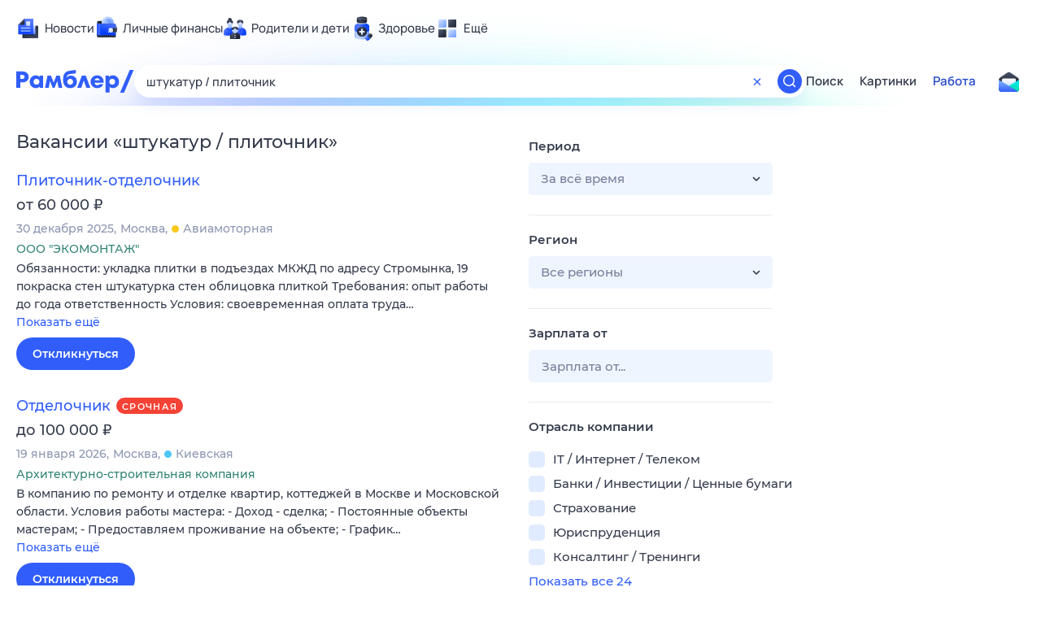

--- FILE ---
content_type: text/javascript
request_url: https://static-mon.yandex.net/static/main.js?pid=nova.rambler.ru
body_size: 27461
content:
"use strict";var __webpack_modules__={5120:function(e,t){Object.defineProperty(t,"__esModule",{value:!0}),t.getAndroidVersion=void 0,t.getAndroidVersion=function(e){void 0===e&&(e=window);var t=e.navigator.userAgent,o=t.indexOf("Android");return-1===o?-1:parseFloat(t.slice(o+8))}},5084:function(e,t,o){Object.defineProperty(t,"__esModule",{value:!0}),t.getBrowserName=void 0;var n=o(4523);t.getBrowserName=function(e){void 0===e&&(e=window);var t=(0,n.getUserAgent)(e),o=t.match(/(opera|chrome|safari|firefox|ucbrowser|msie|trident(?=\/))\/?\s*(\d+)/i)||[];if(/trident/i.test(o[1]))return"MSIE";if("Chrome"===o[1]){var r=t.match(/\b(OPR|Edge|YaBrowser)\/(\d+)/);if(null!==r)return r[1].replace("OPR","Opera")}return o[1]}},4523:function(e,t){Object.defineProperty(t,"__esModule",{value:!0}),t.getUserAgent=void 0,t.getUserAgent=function(e){void 0===e&&(e=window);try{return(e.navigator||{}).userAgent||""}catch(e){return""}}},3346:function(e,t,o){Object.defineProperty(t,"__esModule",{value:!0}),t.getIOSVersion=void 0;var n=o(8754);t.getIOSVersion=function(e){if(void 0===e&&(e=window),(0,n.getIsIOS)(e)&&e.navigator){var t=e.navigator.platform;if(t&&/iP(hone|od|ad)/.test(t)){var o=e.navigator.appVersion.match(/OS (\d+)_(\d+)_?(\d+)?/);if(o)return parseInt(o[1],10)}}return-1}},8679:function(e,t,o){Object.defineProperty(t,"__esModule",{value:!0}),t.getIfIsAndroid=void 0;var n=o(4447);t.getIfIsAndroid=function(e){void 0===e&&(e=window);var t=e.navigator.userAgent,o=void 0===t?"":t,r=/Android/.test(o),i=(0,n.isWindowsPhone)(e),a=/com\.yandex\.mobile\.metrica\.ads\.sdk.*?Android/.test(o);return r&&!i||a}},9213:function(e,t,o){Object.defineProperty(t,"__esModule",{value:!0}),t.isAndroidTV=void 0;var n=o(1816);t.isAndroidTV=function(e){return!!(0,n.isNonEmptyString)(e)&&e.toLowerCase().indexOf("androidtv")>=0}},6348:function(e,t,o){Object.defineProperty(t,"__esModule",{value:!0}),t.getIsAppleTouchDevice=void 0;var n=o(662);t.getIsAppleTouchDevice=function(e){return void 0===e&&(e=window),/Apple/.test(e.navigator.vendor)&&(0,n.getIsTouchScreenDevice)(e)}},6448:function(e,t,o){Object.defineProperty(t,"__esModule",{value:!0}),t.getIsChrome=void 0;var n=o(6926);t.getIsChrome=function(e){return void 0===e&&(e=window),/Chrome/.test(e.navigator.userAgent)&&/Google Inc/.test(e.navigator.vendor)&&!(0,n.getIsYaBrowser)(e)}},2059:function(e,t){Object.defineProperty(t,"__esModule",{value:!0}),t.isFirefox=void 0;t.isFirefox=function(e){return void 0===e&&(e=window),/firefox/.test(e.navigator.userAgent.toLowerCase())}},483:function(e,t,o){Object.defineProperty(t,"__esModule",{value:!0}),t.isHDPIScreen=void 0;var n=o(6830);t.isHDPIScreen=function(e){return void 0===e&&(e=window),(0,n.getPixelRatio)(e)>1}},8754:function(e,t,o){Object.defineProperty(t,"__esModule",{value:!0}),t.getIsIOS=void 0;var n=o(6364);t.getIsIOS=function(e){void 0===e&&(e=window);var t=e.navigator.userAgent.toLowerCase();return/ipad|iphone|ipod/.test(t)&&!e.MSStream&&!(0,n.isUCBrowser)(e)}},5389:function(e,t,o){Object.defineProperty(t,"__esModule",{value:!0}),t.getIsIphone=void 0;var n=o(4523),r=o(8754);t.getIsIphone=function(e){return void 0===e&&(e=window),(0,r.getIsIOS)(e)&&(0,n.getUserAgent)(e).toLowerCase().indexOf("iphone")>-1}},413:function(e,t){Object.defineProperty(t,"__esModule",{value:!0}),t.isMobile=t.getIsMobile=void 0;t.getIsMobile=function(e){return/Mobi|Android/i.test(e)};t.isMobile=function(e){return void 0===e&&(e=window),(0,t.getIsMobile)(e.navigator.userAgent)}},6060:function(e,t,o){Object.defineProperty(t,"__esModule",{value:!0}),t.isPhone=void 0;var n=o(4523),r=o(8679),i=o(5389);t.isPhone=function(e){return void 0===e&&(e=window),(0,i.getIsIphone)(e)||(0,r.getIfIsAndroid)(e)&&(0,n.getUserAgent)(e).toLowerCase().indexOf("mobile")>-1}},9796:function(e,t,o){Object.defineProperty(t,"__esModule",{value:!0}),t.getIsSafari=void 0;var n=o(4523);t.getIsSafari=function(e){void 0===e&&(e=window);var t=(0,n.getUserAgent)(e).toLowerCase();if(t.indexOf("android")>-1)return!1;var o=t.replace(/\(.+?\)/gi,"").split(" ").map((function(e){return e.trim().split("/")[0]})).filter((function(e){return e&&"mobile"!==e}));return 4===o.length&&"mozilla"===o[0]&&"applewebkit"===o[1]&&"version"===o[2]&&"safari"===o[3]}},6480:function(e,t,o){Object.defineProperty(t,"__esModule",{value:!0}),t.getIsSafariBasedBrowser=void 0;var n=o(6348),r=o(8754),i=o(9796);t.getIsSafariBasedBrowser=function(e){return void 0===e&&(e=window),(0,i.getIsSafari)(e)||(0,r.getIsIOS)(e)||(0,n.getIsAppleTouchDevice)(e)}},2798:function(e,t,o){Object.defineProperty(t,"__esModule",{value:!0}),t.isSmartTV=void 0;var n=o(8571),r=o(2849),i=o(8108),a=o(9213);t.isSmartTV=function(e){return(0,n.isWebOS)(e)||(0,r.isTizen)(e)||(0,i.isVIDAA)(e)||(0,a.isAndroidTV)(e)}},2849:function(e,t,o){Object.defineProperty(t,"__esModule",{value:!0}),t.isTizen=void 0;var n=o(1816);t.isTizen=function(e){return!!(0,n.isNonEmptyString)(e)&&e.toLowerCase().indexOf("tizen")>-1}},3677:function(e,t){Object.defineProperty(t,"__esModule",{value:!0}),t.hasTouchEvents=void 0,t.hasTouchEvents=function(e){return"ontouchstart"in e}},662:function(e,t,o){Object.defineProperty(t,"__esModule",{value:!0}),t.getIsTouchScreenDevice=void 0;var n=o(3677);t.getIsTouchScreenDevice=function(e){return void 0===e&&(e=window),(0,n.hasTouchEvents)(e)}},6364:function(e,t){Object.defineProperty(t,"__esModule",{value:!0}),t.isUCBrowser=void 0;t.isUCBrowser=function(e){return void 0===e&&(e=window),e.navigator.userAgent.indexOf("UCBrowser")>-1}},8108:function(e,t,o){Object.defineProperty(t,"__esModule",{value:!0}),t.isVIDAA=void 0;var n=o(1816);t.isVIDAA=function(e){return!!(0,n.isNonEmptyString)(e)&&(e.indexOf("VIDAA")>-1||e.indexOf("Hisense")>-1)}},8571:function(e,t,o){Object.defineProperty(t,"__esModule",{value:!0}),t.isWebOS=void 0;var n=o(1816);t.isWebOS=function(e){return!!(0,n.isNonEmptyString)(e)&&e.toLowerCase().indexOf("web0s")>-1}},4447:function(e,t){Object.defineProperty(t,"__esModule",{value:!0}),t.isWindowsPhone=void 0;t.isWindowsPhone=function(e){return void 0===e&&(e=window),/Windows Phone/i.test(e.navigator.userAgent)}},6926:function(e,t,o){Object.defineProperty(t,"__esModule",{value:!0}),t.getIsYaBrowser=void 0;var n=o(4523);t.getIsYaBrowser=function(e){return void 0===e&&(e=window),/YaBrowser/.test((0,n.getUserAgent)(e))}},2933:function(e,t){Object.defineProperty(t,"__esModule",{value:!0}),t.getPixelRatio=void 0,t.getPixelRatio=function(e){return void 0===e&&(e=window),e.devicePixelRatio||e.screen.deviceXDPI&&e.screen.deviceXDPI/e.screen.logicalXDPI||1}},6830:function(e,t,o){Object.defineProperty(t,"__esModule",{value:!0}),t.getPixelRatio=void 0;var n=o(2933);Object.defineProperty(t,"getPixelRatio",{enumerable:!0,get:function(){return n.getPixelRatio}})},6721:function(e,t,o){Object.defineProperty(t,"__esModule",{value:!0}),t.testProperty=void 0;var n=o(6126);t.testProperty=function(e,t){if(void 0===t&&(t=n.cssPrefixes),!e)return!1;var o=e.split(":"),r=o[0],i=o[1];if(i||(i="none"),window.CSS&&window.CSS.supports){for(var a=0;a<t.length;a++)if(window.CSS.supports(t[a]+r,i))return!0;return!1}var c=new Image;for(a=0;a<t.length;a++)if(c.style.cssText="".concat(t[a]+r,":").concat(i),c.style.length)return!0;return!1}},5154:function(e,t,o){Object.defineProperty(t,"__esModule",{value:!0}),t.IS_BROKEN_MATH_RANDOM=void 0;var n=o(3245);t.IS_BROKEN_MATH_RANDOM=!((0,n.checkNativeCode)(Math.random)&&Math.random()!=Math.random())},7537:function(e,t,o){Object.defineProperty(t,"__esModule",{value:!0}),t.random=void 0;var n=o(5154),r=o(8364);t.random=n.IS_BROKEN_MATH_RANDOM?r.pseudoRandom:function(){return Math.random()}},8364:function(e,t,o){Object.defineProperty(t,"__esModule",{value:!0}),t.pseudoRandom=void 0;var n=o(7546),r=2147483647,i=Date.now()*(0,n.performanceNow)()%r;t.pseudoRandom=function(){return((i=16807*i%r)-1)/2147483646}},3245:function(e,t){Object.defineProperty(t,"__esModule",{value:!0}),t.checkNativeCode=void 0,t.checkNativeCode=function(e,t){if(!e||!e.toString)return!1;try{var o=e.toString(),n=/\[native code\]/.test(o)||/\/\* source code not available \*\//.test(o);return n}catch(e){return!1}}},9750:function(e,t,o){Object.defineProperty(t,"__esModule",{value:!0}),t.checkNativeJSON=t.getNativeJSON=t.extractJSONFromIframe=void 0;var n,r=o(6388),i=o(5412),a=o(3245);t.extractJSONFromIframe=function(e){void 0===e&&(e=document.body);var t=(0,r.createHiddenFriendlyIFrame)(e);return{JSON:t.contentWindow.JSON,clean:function(){return(0,i.removeIframe)(t)}}},t.getNativeJSON=function(e){return void 0===e&&(e=window),void 0===n&&(n=u(e)?e.JSON:{stringify:c("stringify"),parse:c("parse")}),n};var c=function(e){return function(o){var n=(0,t.extractJSONFromIframe)(),r=n.JSON,i=n.clean;try{switch(e){case"parse":return r.parse(o);case"stringify":return r.stringify(o);default:return}}finally{i()}}};function u(e){return void 0===e&&(e=window),e.JSON&&(0,a.checkNativeCode)(e.JSON.stringify)&&(0,a.checkNativeCode)(e.JSON.parse)}t.checkNativeJSON=u},4529:function(e,t,o){Object.defineProperty(t,"__esModule",{value:!0}),t.getObjectKeys=void 0;var n=o(5006);t.getObjectKeys=function(e){if("function"==typeof Object.keys)return Object.keys(e);var t=[];for(var o in e)(0,n.hasOwnProperty)(e,o)&&t.push(o);return t}},5006:function(e,t){Object.defineProperty(t,"__esModule",{value:!0}),t.hasOwnProperty=void 0,t.hasOwnProperty=function(e,t){return Object.prototype.hasOwnProperty.call(e,t)}},6398:function(e,t){Object.defineProperty(t,"__esModule",{value:!0}),t.indexOf=void 0;t.indexOf=function(e,t,n,r){void 0===n&&(n=0),void 0===r&&(r=o);for(var i=n;i<e.length;i++)if(r(e[i],t))return i;return-1};var o=function(e,t){return e===t}},990:function(e,t,o){Object.defineProperty(t,"__esModule",{value:!0}),t.getDeviceName=t.getBrowserName=t.testProperty=t.isHDPIScreen=t.isPhone=t.isMobile=t.isWindowsPhone=t.androidVersion=t.isAndroid=t.iOSVersion=t.isIOS=t.isUCBrowser=t.isYaBrowser=t.isChrome=t.isFirefox=t.isSafariBasedBrowser=t.isSafari=void 0;var n=o(5120),r=o(3346),i=o(8679),a=o(6448),c=o(2059),u=o(483),s=o(8754),d=o(413),l=o(6060),f=o(9796),p=o(6480),v=o(6364),y=o(4447),h=o(6926),g=window;t.isSafari=(0,f.getIsSafari)(g),t.isSafariBasedBrowser=(0,p.getIsSafariBasedBrowser)(g),t.isFirefox=(0,c.isFirefox)(g),t.isChrome=(0,a.getIsChrome)(g),t.isYaBrowser=(0,h.getIsYaBrowser)(g),t.isUCBrowser=(0,v.isUCBrowser)(g),t.isIOS=(0,s.getIsIOS)(g),t.iOSVersion=(0,r.getIOSVersion)(g),t.isAndroid=(0,i.getIfIsAndroid)(g),t.androidVersion=(0,n.getAndroidVersion)(g),t.isWindowsPhone=(0,y.isWindowsPhone)(g),t.isMobile=(0,d.isMobile)(g),t.isPhone=(0,l.isPhone)(g),t.isHDPIScreen=(0,u.isHDPIScreen)(g);var _=o(6721);Object.defineProperty(t,"testProperty",{enumerable:!0,get:function(){return _.testProperty}});var b=o(5084);Object.defineProperty(t,"getBrowserName",{enumerable:!0,get:function(){return b.getBrowserName}}),t.getDeviceName=function(){return(t.isPhone?"phone":t.isMobile&&"tablet")||"desktop"}},9492:function(e,t,o){var n=this&&this.__assign||function(){return n=Object.assign||function(e){for(var t,o=1,n=arguments.length;o<n;o++)for(var r in t=arguments[o])Object.prototype.hasOwnProperty.call(t,r)&&(e[r]=t[r]);return e},n.apply(this,arguments)};Object.defineProperty(t,"__esModule",{value:!0}),t.deleteCookie=t.getCookie=t.setCookie=void 0;var r=o(9035);t.setCookie=function(e,t,o,n){void 0===n&&(n={}),(0,r.isDate)(n.expires)&&(n.expires=n.expires.toUTCString()),void 0===n.path&&(n.path="/");var i="";for(var a in n)n[a]&&(i+="; "+a,!0!==n[a]&&(i+="="+n[a]));try{var c="".concat(encodeURIComponent(String(t)),"=").concat(encodeURIComponent(String(o)));return e.cookie=c+i}catch(e){return}};t.getCookie=function(e,t){var o=[];try{o=e.cookie?e.cookie.split("; "):[]}catch(e){}for(var n,r=/(%[0-9A-Z]{2})+/g,i=0;i<o.length;i++){var a=o[i].split("="),c=a.slice(1).join("=");try{var u=a[0].replace(r,decodeURIComponent);if(c.replace(r,decodeURIComponent),t===u){n=decodeURIComponent(c);break}}catch(e){return}}return n};t.deleteCookie=function(e,o,r){(0,t.setCookie)(e,o,"",n(n({},r),{expires:new Date(0)}))}},1338:function(e,t,o){Object.defineProperty(t,"__esModule",{value:!0}),t.createFriendlyIFrame=void 0;var n=o(7594),r=o(7948);t.createFriendlyIFrame=function(e,t){var o=e.ownerDocument.createElement("iframe");if(t&&(0,n.setAttributes)(o,t),o.scrolling="no",o.setAttribute("allowfullscreen",""),o.style.display="block",e.appendChild(o),void 0!==o.contentDocument&&null!==o.contentDocument)return o.contentDocument.open(),o.contentDocument.close(),o.contentDocument.body.style.margin="0",o.style.borderWidth="0",o.contentDocument.body.style.width="100%",o.contentDocument.body.style.height="100%",o;(0,r.removeNodeFromParent)(o)}},6126:function(e,t){Object.defineProperty(t,"__esModule",{value:!0}),t.cssPrefixes=t.prefixes=void 0,t.prefixes=["","webkit","moz","o","ms"],t.cssPrefixes=["","-webkit-","-ms-","-moz-","-o-"]},6429:function(e,t,o){Object.defineProperty(t,"__esModule",{value:!0}),t.dateNow=void 0;var n=o(1048),r=Date&&(0,n.isFunction)(Date.now);t.dateNow=r?function(){return Date.now()}:function(){return(new Date).getTime()}},5165:function(e,t,o){Object.defineProperty(t,"__esModule",{value:!0}),t.getRootNode=void 0;var n=o(1048);t.getRootNode=function(e){var t=e.getRootNode;if((0,n.isFunction)(t))return t.call(e);for(var o=e;o.parentNode;)o=o.parentNode;return o}},3111:function(e,t){Object.defineProperty(t,"__esModule",{value:!0}),t.getStyle=void 0,t.getStyle=function(e,t){return void 0===t&&(t=window),("function"==typeof t.getComputedStyle?t.getComputedStyle(e,null):e.currentStyle)||{}}},1469:function(e,t,o){Object.defineProperty(t,"__esModule",{value:!0}),t.isNodeInDom=void 0;var n=o(5165),r=o(5438),i=o(8601);t.isNodeInDom=function(e){for(var t=e.ownerDocument&&e.ownerDocument.defaultView?e.ownerDocument.defaultView:window,o=e;o;){if(o&&t.document.body.contains(o))return!0;var a=(0,n.getRootNode)(o);if(!(0,i.isShadowRoot)(a)||!(0,r.isRealHTMLElement)(a.host))return!1;o=a.host}return!1}},5438:function(e,t,o){Object.defineProperty(t,"__esModule",{value:!0}),t.isRealHTMLElement=void 0;var n=o(3111);t.isRealHTMLElement=function(e){try{return"display"in(0,n.getStyle)(e)}catch(e){return!1}}},8601:function(e,t,o){Object.defineProperty(t,"__esModule",{value:!0}),t.isShadowRoot=void 0;var n=o(2770);t.isShadowRoot=function(e){return!!e&&"ShadowRoot"===(0,n.getInternalClass)(e)}},2770:function(e,t){Object.defineProperty(t,"__esModule",{value:!0}),t.getInternalClass=void 0;var o={}.toString,n=/\[object (\w+)\]/;t.getInternalClass=function(e){var t=o.call(e);if(!t)return null;var r=t.match(n);if(!r)return null;var i=r[1];return i||null}},6388:function(e,t,o){Object.defineProperty(t,"__esModule",{value:!0}),t.createHiddenFriendlyIFrame=void 0;var n=o(1338);t.createHiddenFriendlyIFrame=function(e){var t=(0,n.createFriendlyIFrame)(e);return t.width="0",t.height="0",t.style.position="absolute",t}},5412:function(e,t,o){Object.defineProperty(t,"__esModule",{value:!0}),t.removeIframe=void 0;var n=o(7948);t.removeIframe=function(e){e.src="",(0,n.removeNodeFromParent)(e)}},9035:function(e,t,o){Object.defineProperty(t,"__esModule",{value:!0}),t.isDate=void 0;var n=o(2770);t.isDate=function(e){return e instanceof Date||"Date"===(0,n.getInternalClass)(e)}},1048:function(e,t,o){Object.defineProperty(t,"__esModule",{value:!0}),t.isFunction=void 0;var n=o(2770);t.isFunction=function(e){return"function"==typeof e||"Function"===(0,n.getInternalClass)(e)}},7546:function(e,t,o){Object.defineProperty(t,"__esModule",{value:!0}),t.performanceNow=t.performanceNowShim=t.isPerformanceNowSupported=void 0;var n=o(6429),r=o(1048),i="undefined"==typeof window?void 0:window.performance;t.isPerformanceNowSupported=i&&(0,r.isFunction)(i.now);var a=i&&i.timing&&i.timing.navigationStart?i.timing.navigationStart:(0,n.dateNow)(),c=0;t.performanceNowShim=function(){var e=(0,n.dateNow)()-a;return c=Math.max(e,c)},t.performanceNow=t.isPerformanceNowSupported?function(){return i.now()}:function(){return(0,t.performanceNowShim)()}},7948:function(e,t){Object.defineProperty(t,"__esModule",{value:!0}),t.removeNodeFromParent=void 0,t.removeNodeFromParent=function(e){if(e){var t=e.parentElement;t&&t.removeChild(e)}}},7594:function(e,t,o){Object.defineProperty(t,"__esModule",{value:!0}),t.setAttributes=void 0;var n=o(4529);t.setAttributes=function(e,t){e&&(0,n.getObjectKeys)(t).forEach((function(o){var n=t[o];null===n?e.removeAttribute(o):e.setAttribute(o,n)}))}},1816:function(e,t,o){Object.defineProperty(t,"__esModule",{value:!0}),t.isNonEmptyString=void 0;var n=o(2191);t.isNonEmptyString=function(e){return(0,n.isString)(e)&&e.length>0}},2191:function(e,t){Object.defineProperty(t,"__esModule",{value:!0}),t.isString=void 0,t.isString=function(e){return"string"==typeof e}},9977:function(e,t){Object.defineProperty(t,"__esModule",{value:!0}),t.startsWith=void 0,t.startsWith=function(e,t){return t===e.substring(0,t.length)}},6139:function(e,t,o){Object.defineProperty(t,"__esModule",{value:!0}),t.getUserAgent=void 0;var n=o(9871);t.getUserAgent=function(e){var t=(0,n.getWinContext)(e);try{return(t.navigator||{}).userAgent||""}catch(e){return""}}},4562:function(e,t){Object.defineProperty(t,"__esModule",{value:!0}),t.isFirefox=void 0;t.isFirefox=function(e){return void 0===e&&(e=window),/firefox/.test(e.navigator.userAgent.toLowerCase())}},2903:function(e,t,o){Object.defineProperty(t,"__esModule",{value:!0}),t.isMobile=void 0;var n=o(6375);t.isMobile=(0,n.isMobile)()},6375:function(e,t,o){Object.defineProperty(t,"__esModule",{value:!0}),t.isMobile=void 0;var n=o(2798);t.isMobile=function(e){void 0===e&&(e=window);var t=e.navigator.userAgent,o="string"==typeof t&&t.includes("Mac")&&"ontouchend"in document;return!(0,n.isSmartTV)(t)&&(o||/Mobi|Android|iPad/i.test(t))}},4947:function(e,t,o){Object.defineProperty(t,"__esModule",{value:!0}),t.getIsSafari=void 0;var n=o(6139);t.getIsSafari=function(e){void 0===e&&(e=window);var t=(0,n.getUserAgent)(e).toLowerCase();if(t.indexOf("android")>-1)return!1;var o=t.replace(/\(.+?\)/gi,"").split(" ").map((function(e){return e.trim().split("/")[0]})).filter((function(e){return e&&"mobile"!==e}));return 4===o.length&&"mozilla"===o[0]&&"applewebkit"===o[1]&&"version"===o[2]&&"safari"===o[3]}},5179:function(e,t){Object.defineProperty(t,"__esModule",{value:!0}),t.getHasObjectDefineProperty=void 0;t.getHasObjectDefineProperty=function(e){void 0===e&&(e=window);var t=e.Object;try{var o={};return t.defineProperty(o,"sentinel",{}),"sentinel"in o}catch(e){return!1}}},9871:function(e,t){Object.defineProperty(t,"__esModule",{value:!0}),t.getWinContext=void 0;var o={navigator:{userAgent:""},location:{search:"",hash:""}};t.getWinContext=function(e){return e||("undefined"!=typeof window?window:o)}},5972:function(e,t){Object.defineProperty(t,"__esModule",{value:!0}),t.checkNativeCode=void 0,t.checkNativeCode=function(e,t){if(!e||!e.toString)return!1;try{var o=e.toString(),n=/\[native code\]/.test(o)||/\/\* source code not available \*\//.test(o);return n}catch(e){return!1}}},3278:function(e,t,o){Object.defineProperty(t,"__esModule",{value:!0}),t.getNativeMethod=void 0;var n=o(5972);t.getNativeMethod=function(e,t){var o=e[t];if(!(0,n.checkNativeCode)(o)){var r=o;try{delete e[t];var i=e[t];"function"==typeof i&&(o=i),e[t]=r}catch(e){}}return o}},3405:function(e,t,o){Object.defineProperty(t,"__esModule",{value:!0}),t.forOwn=void 0;var n=o(3664);t.forOwn=function(e,t,o){for(var r in e)(0,n.hasOwnProperty)(e,r)&&t.call(o,e[r],r,e)}},3490:function(e,t,o){Object.defineProperty(t,"__esModule",{value:!0}),t.getObjectKeys=void 0;var n=o(3664);t.getObjectKeys=function(e){if("function"==typeof Object.keys)return Object.keys(e);var t=[];for(var o in e)(0,n.hasOwnProperty)(e,o)&&t.push(o);return t}},3664:function(e,t){Object.defineProperty(t,"__esModule",{value:!0}),t.hasOwnProperty=void 0,t.hasOwnProperty=function(e,t){return Object.prototype.hasOwnProperty.call(e,t)}},9010:function(e,t){function o(e){return o="function"==typeof Symbol&&"symbol"==typeof Symbol.iterator?function(e){return typeof e}:function(e){return e&&"function"==typeof Symbol&&e.constructor===Symbol&&e!==Symbol.prototype?"symbol":typeof e},o(e)}Object.defineProperty(t,"__esModule",{value:!0}),t.isObject=void 0,t.isObject=function(e){var t=o(e);return Boolean(e)&&("object"===t||"function"===t)}},6555:function(e,t,o){Object.defineProperty(t,"__esModule",{value:!0}),t.get=void 0;var n=o(9010);t.get=function(e,t){for(var o=0,r=t.split(".");o<r.length;o++){var i=r[o];if(!(0,n.isObject)(e)){e=void 0;break}e=e[i]}return e}},7802:function(e,t){Object.defineProperty(t,"__esModule",{value:!0}),t.M=void 0,t.M={"detect": {"links": [{"src": "https://an.yandex.ru/resource/spacer.gif", "type": "img"}, {"type": "head", "src": "https://yandex.ru/ads/system/context.js"}], "trusted": [], "custom": ["<div class=\"adbanner\" id=\"AdFox_banner\"></div>", "<div class=\"advblock\" id=\"yandex_ad\"></div>", "<div class=\"b-adv\" id=\"yandex_rtb\"></div>", "<div class=\"b-banner\"></div>", "<div class=\"bannerad\"></div>", "<div class=\"pagead\"></div>", "<div class=\"pub_300x250m\"></div>", "<div class=\"pub_728x90\"></div>", "<div class=\"reklama\"></div>", "<div class=\"sideads\"></div>", "<div class=\"smart-info-wrapper\"></div>", "<div class=\"sponsoredlinks\"></div>", "<div class=\"text-ad\"></div>"], "iframes": []}, "pid": "nova.rambler.ru", "extuidCookies": ["addruid", "addruid", "ruid"], "cookieMatching": {"publisherTag": "ramblerco", "types": [4, 1], "redirectUrl": "//an.yandex.ru/mapuid/", "imageUrl": "https://statchecker.yandex.ru/mapuid/", "publisherKey": "4qc93o3z8rwrrvguc6rhs6t6evrh5rd8", "cryptedUidUrl": "https://http-check-headers.yandex.ru", "cryptedUidCookie": "crookie", "cryptedUidTTL": 336}, "cookieDomain": {"type": 0, "list": []}, "countToXhr": false, "cookieTTL": 336, "log": {"percent": 0}, "rtbRequestViaScript": false, "treeProtection": {"enabled": false}, "hideMetaArgsUrlMaxSize": 1000, "disableShadow": false, "renderWidgetWithoutSD": false, "renderTGAWithoutSD": false, "renderMediaWithoutSD": false, "enabledSendBeacon": false, "cookieName": "bltsr", "deprecatedCookies": [], "hideLinks": false, "invertedCookieEnabled": true, "removeAttributeId": false, "blockToIframeSelectors": [], "detectLogPortion": 0, "additionalParams": {"removeFlags": true, "removeGrab": true}, "encode": {"key": "dB2NitwCwLbyBuvmLNKWY3vQMSH505PwmU9_6gAgXK1GmKVTTDmmGBw08ZPSOcrE61oLU_Y4dhz20ks7U_1w1g=="},"fn":{"encodeCSS":function(className){var base64alphabet='ABCDEFGHIJKLMNOPQRSTUVWXYZabcdefghijklmnopqrstuvwxyz0123456789-_=';function decodeUInt8String(input){var output=[];var i=0;while(i<input.length){var enc1=base64alphabet.indexOf(input.charAt(i++));var enc2=base64alphabet.indexOf(input.charAt(i++));var enc3=base64alphabet.indexOf(input.charAt(i++));var enc4=base64alphabet.indexOf(input.charAt(i++));var chr1=(enc1<<2)|(enc2 >> 4);var chr2=((enc2&15)<<4)|(enc3 >> 2);var chr3=((enc3&3)<<6)|enc4;output.push(String.fromCharCode(chr1));if(enc3!==64){output.push(String.fromCharCode(chr2));}if(enc4!==64){output.push(String.fromCharCode(chr3));}}return output.join('');}function encodeUInt8String(input){var output='';var i=0;while(i<input.length){var chr1=input.charCodeAt(i++);var chr2=input.charCodeAt(i++);var chr3=input.charCodeAt(i++);var enc1=chr1 >> 2;var enc2=((chr1&3)<<4)|(chr2 >> 4);var enc3=((chr2&15)<<2)|(chr3 >> 6);var enc4=chr3&63;if(isNaN(chr2)){enc3=enc4=64;} else if(isNaN(chr3)){enc4=64;}output=output+base64alphabet.charAt(enc1)+base64alphabet.charAt(enc2)+base64alphabet.charAt(enc3)+base64alphabet.charAt(enc4);}return output;}function getKey(){return decodeUInt8String("dB2NitwCwLbyBuvmLNKWY3vQMSH505PwmU9_6gAgXK1GmKVTTDmmGBw08ZPSOcrE61oLU_Y4dhz20ks7U_1w1g==");}function xor(data,key){var result=[];for(var i=0; i<data.length; i++){var xored=data.charCodeAt(i)^key.charCodeAt(i%key.length);result.push(String.fromCharCode(xored));}return result.join('');}function cropEquals(base64){return base64.replace(/=+$/,'');}function encode(url){var xoredUrl=xor(url,getKey());return cropEquals(encodeUInt8String(xoredUrl));}var encoded=encode(className);var CHAR_CODE_A='a'.charCodeAt(0);var firstChar=String.fromCharCode(getKey().charCodeAt(0)%26+CHAR_CODE_A);return(firstChar+encoded).replace(/-/g,'a');},"encodeUrl":function(url){var seed="b3fbca";var base64alphabet='ABCDEFGHIJKLMNOPQRSTUVWXYZabcdefghijklmnopqrstuvwxyz0123456789-_=';function decodeUInt8String(input){var output=[];var i=0;while(i<input.length){var enc1=base64alphabet.indexOf(input.charAt(i++));var enc2=base64alphabet.indexOf(input.charAt(i++));var enc3=base64alphabet.indexOf(input.charAt(i++));var enc4=base64alphabet.indexOf(input.charAt(i++));var chr1=(enc1<<2)|(enc2 >> 4);var chr2=((enc2&15)<<4)|(enc3 >> 2);var chr3=((enc3&3)<<6)|enc4;output.push(String.fromCharCode(chr1));if(enc3!==64){output.push(String.fromCharCode(chr2));}if(enc4!==64){output.push(String.fromCharCode(chr3));}}return output.join('');}function encodeUInt8String(input){var output='';var i=0;while(i<input.length){var chr1=input.charCodeAt(i++);var chr2=input.charCodeAt(i++);var chr3=input.charCodeAt(i++);var enc1=chr1 >> 2;var enc2=((chr1&3)<<4)|(chr2 >> 4);var enc3=((chr2&15)<<2)|(chr3 >> 6);var enc4=chr3&63;if(isNaN(chr2)){enc3=enc4=64;} else if(isNaN(chr3)){enc4=64;}output=output+base64alphabet.charAt(enc1)+base64alphabet.charAt(enc2)+base64alphabet.charAt(enc3)+base64alphabet.charAt(enc4);}return output;}function repeat(str,count){var result=[];for(var i=0; i<count; i++){result.push(str);}return result.join('');}function getKey(){return decodeUInt8String("dB2NitwCwLbyBuvmLNKWY3vQMSH505PwmU9_6gAgXK1GmKVTTDmmGBw08ZPSOcrE61oLU_Y4dhz20ks7U_1w1g==");}function xor(data,key){var result=[];for(var i=0; i<data.length; i++){var xored=data.charCodeAt(i)^key.charCodeAt(i%key.length);result.push(String.fromCharCode(xored));}return result.join("");}function cropEquals(base64){return base64.replace(/=+$/,"");}function encode(url){var xoredUrl=xor(url,getKey());return cropEquals(encodeUInt8String(xoredUrl));}var sdr=623366626361;function getRandomInt(min,max){sdr=(sdr*73)%9949;var rand=min+(sdr/9950)*(max+1-min);rand=Math.floor(rand);return rand;}function getRandomChar(from,to){from=from||"a";to=to||"z";var charCode=getRandomInt(from.charCodeAt(0),to.charCodeAt(0));return String.fromCharCode(charCode);}function mixWithSlashes(encodedUrl){var CHUNK_LENGTH=7;var urlParts=encodedUrl.match(/.{1,7}/g);if(urlParts===null){return encodedUrl;}var urlTemplate=[["/", 1]];var symbolsToInsert='';var symbolsToInsertSet='';for(var i=0; i<urlTemplate.length; i++){symbolsToInsert+=repeat(urlTemplate[i][0],urlTemplate[i][1]);symbolsToInsertSet+=urlTemplate[i][0];}for(var i=0; i<urlParts.length-1&&i<symbolsToInsert.length; i++){var positionToInsert=getRandomInt(1,CHUNK_LENGTH-1);var part=urlParts[i].split("");part.splice(positionToInsert,0,symbolsToInsert[i]);urlParts[i]=part.join("");}var url=urlParts.join("");if(symbolsToInsertSet.indexOf('&')!==-1){return url.replace(/&(lt|gt)/ig,'$1');}else{return url}}function cryptNumber(num,minEncryptedLength){var k=seed.charCodeAt(0);var b=seed.charCodeAt(5);var result=(num*k+b).toString().split("");while(result.length<minEncryptedLength){var positionToInsert=getRandomInt(0,result.length);var charToInsert=getRandomChar();result.splice(positionToInsert,0,charToInsert);}result.push("/");return result.join("");}function expandUrl(url,minLengthDecoded){if(minLengthDecoded > url.length){var symbolsToGenerate=Math.max(minLengthDecoded-url.length-1,0); var randomSymbols="";for(var i=0; i<symbolsToGenerate; i++){randomSymbols+=getRandomChar();}return url+" "+randomSymbols;}return url;}function isEncodedUrl(url){if(url.indexOf("b3fbca")===-1){return false;}if(/^(?:https?:)?\/\/[^/]+?(?:\/|\/)\w{9}\/?b3fbca./.test(url)){return true;}return false;}if(isEncodedUrl(url)){return url;}var expandedUrl=url+"__AAB_ORIGINaab-pub.s3.yandex.net__";var url_is_subdocument=false;if(/^(?:https?:)?\/\/yastat(?:ic)?\.net\/safeframe-bundles\/[\d.\-\/]*\/(?:protected\/)?render(?:_adb)?\.html$/.test(url)){expandedUrl=expandUrl(expandedUrl,737); url_is_subdocument=true;} else if(/^(?:https?:)?\/\/cryprox\.yandex\.net\/bamboozled/.test(url)){expandedUrl="/bamboozled";} else{expandedUrl=expandUrl(expandedUrl,737); }var encoded=encode(expandedUrl);var encodedLink=mixWithSlashes(encoded);var linkLength=encoded.length;var url_prefix="https://aab-pub.s3.yandex.net/";if(/aab\-pub\.s3\.yandex\.net\/iframe\.html|favicon\.yandex\.net\/favicon.*?|(?:st\.)?yandexadexchange\.net\/.*?|avatars\-fast\.yandex\.net\/.*?|direct\.yandex\.ru\/\?partner|yastatic\.net\/islands\/.*?|(?:betastatic\.)?yastat(?:ic)?\.net\/(?:pcode(?:-static|-bundles|-dynamic|-native(?:-an|-bundles)?)?|partner-code(?:-bundles)?|vas-bundles|awaps-ad-sdk-js(?:-bundles)?|safeframe(?:-bundles)?|mraid(?:-bundles)?|yandex-video-player-iframe-api(?:-bundles)?)\/[\w\-._~:\/?#\[\]@!$&''()*+,;=.%{}\\]*?|(?:betastatic\.)?yastat(?:ic)?\.net\/.*(?:\.|%2[Ee])(?:(?:s|%73)(?:w|%77)(?:f|%66)|(?:h|%68)(?:t|%74)(?:m|%6[Dd])(?:l|%6[Cc])?)(?:(?:\?|%3[Ff]).*)?|(?:storage|avatars)\.mds\.yandex\.net\/.*?/.test(url)){url_prefix="https://aab-pub.s3.yandex.net/"; }if(url.indexOf('//')===0){url_prefix=url_prefix.replace(/^https?:/,'');}var prefix=url_prefix+cryptNumber(linkLength,9)+seed;var lastSlash=false?"/":"";var result=prefix+encodedLink+lastSlash;if(false&&url_is_subdocument){return result.replace(/^https?:/,'').replace(/(^\/\/)/,'').replace(/(.*?\/)/,'/');} else{return result;}},"decodeUrl":function(url){var base64alphabet='ABCDEFGHIJKLMNOPQRSTUVWXYZabcdefghijklmnopqrstuvwxyz0123456789-_=';function decodeUInt8String(input){var output=[];var i=0;input=input.replace(/[^A-Za-z0-9\-_=]/g,'');while(i<input.length){var enc1=base64alphabet.indexOf(input.charAt(i++));var enc2=base64alphabet.indexOf(input.charAt(i++));var enc3=base64alphabet.indexOf(input.charAt(i++));var enc4=base64alphabet.indexOf(input.charAt(i++));var chr1=(enc1<<2)|(enc2 >> 4);var chr2=((enc2&15)<<4)|(enc3 >> 2);var chr3=((enc3&3)<<6)|enc4;output.push(String.fromCharCode(chr1));if(enc3!==64){output.push(String.fromCharCode(chr2));}if(enc4!==64){output.push(String.fromCharCode(chr3));}}return output.join('');}function addEquals(base64){while(base64.length%4!==0){base64+='=';}return base64;}function getKey(){return decodeUInt8String("dB2NitwCwLbyBuvmLNKWY3vQMSH505PwmU9_6gAgXK1GmKVTTDmmGBw08ZPSOcrE61oLU_Y4dhz20ks7U_1w1g==");}function xor(data,key){var result=[];for(var i=0; i<data.length; i++){var xored=data.charCodeAt(i)^key.charCodeAt(i%key.length);result.push(String.fromCharCode(xored));}return result.join('');}function decode(encodedUrl){var fullUrl=addEquals(encodedUrl);return xor(decodeUInt8String(fullUrl),getKey());}function isEncodedUrl(url){if(url.indexOf("b3fbca")===-1){return false;}if(/^(?:https?:)?\/\/[^/]+?(?:\/|\/)\w{9}\/?b3fbca./.test(url)){return true;}return false;}if(!isEncodedUrl(url)){return url;}var lastSymbolInUrl=url.slice(-1);var encodedUrl=url;if(false&&lastSymbolInUrl==="/"){encodedUrl=encodedUrl.slice(0,-1);}encodedUrl=encodedUrl.split("b3fbca")[1];encodedUrl=addEquals(encodedUrl.replace(/[\/?.=&!$()|*~\[\]^<>\\]/g,""));return decode(encodedUrl).replace(/\s[a-zA-Z\s]*$/,"").replace(/__AAB_ORIGIN.*?__/,"");},"isEncodedUrl":function(url){if(url.indexOf("b3fbca")===-1){return false;}if(/^(?:https?:)?\/\/[^/]+?(?:\/|\/)\w{9}\/?b3fbca./.test(url)){return true;}return false;}}}},5264:function(e,t,o){Object.defineProperty(t,"__esModule",{value:!0}),t.DetectCookieSetter=void 0;var n=o(365),r=o(9492),i=o(2262),a=o(5525),c=o(1713),u=function(){function e(e,t){var o=this;this.cookiesToSet=[],this.win=e,this.doc=t,(0,i.addEventListener)(e,"beforeunload",(function(){return o._setCookies()})),(0,i.addEventListener)(e,"pagehide",(function(){return o._setCookies()}))}return e.prototype.planCookieSet=function(e){e.name&&this.cookiesToSet.push({name:e.name,value:e.value,expires:e.expires,domain:this.getSLDWithSubdomains()})},e.prototype.planCookieDelete=function(e){return!(!e.name||void 0===(0,r.getCookie)(this.doc,e.name))&&(this._setCookie({name:e.name,value:e.value,domain:this.getSLDWithSubdomains()}),this.cookiesToSet.push({name:e.name,value:e.value,expires:new Date(0),domain:this.getSLDWithSubdomains()}),!0)},e.prototype.getCookiesToSet=function(){return this.cookiesToSet},e.prototype.getSLDWithSubdomains=function(){return".".concat((0,c.getSLD)(this.win.location.hostname))},e.prototype._setCookie=function(e){(0,a.setCookie)(this.doc,e.name,e.value,{expires:e.expires,domain:e.domain,secure:!0,sameSite:"None"})},e.prototype._setCookies=function(){var e=this;(0,n.forEach)(this.cookiesToSet,(function(t){return e._setCookie(t)}),this),this.cookiesToSet=[]},e}();t.DetectCookieSetter=u},3294:function(e,t){Object.defineProperty(t,"__esModule",{value:!0}),t.AdblockCookieMatchingType=t.AdblockConfigKeysForSsr=void 0,t.AdblockConfigKeysForSsr=["enabledSendBeacon"],function(e){e[e.doNotMatch=0]="doNotMatch",e[e.image=1]="image",e[e.refresh=2]="refresh",e[e.all=3]="all",e[e.scrumble=4]="scrumble"}(t.AdblockCookieMatchingType||(t.AdblockCookieMatchingType={}))},1454:function(e,t,o){Object.defineProperty(t,"__esModule",{value:!0}),t.config=void 0;var n=o(3294),r=o(7802).M,i={pid:"",encode:{key:""},detect:{links:[],custom:[],iframes:[]},cookieMatching:{publisherTag:"",publisherKey:"",types:[],type:n.AdblockCookieMatchingType.doNotMatch,redirectUrl:["//an.yand","ex.ru/map","uid/"].join(""),imageUrl:"/static/img/logo.gif/",cryptedUidUrl:"https://http-check-headers.yandex.ru",cryptedUidCookie:"crookie",cryptedUidTTL:336},blockerTests:{},additionalParams:{},cookieTTL:336,extuidCookies:[],debug:!1,force:!1,renderTGAWithoutSD:!1,renderMediaWithoutSD:!1,renderWidgetWithoutSD:!1,forcecry:{enabled:!1,expires:0,percent:0},treeProtection:{enabled:!1},countToXhr:!1,blockToIframeSelectors:[],pcodeDebug:!1};t.config="string"==typeof r?i:r},5525:function(e,t,o){Object.defineProperty(t,"__esModule",{value:!0}),t.setCookie=void 0;var n=o(9035);t.setCookie=function(e,t,o,r){if(void 0===r&&(r={}),""!==t&&""!==o&&("number"!=typeof o||isFinite(o))){(0,n.isDate)(r.expires)&&(r.expires=r.expires.toUTCString()),void 0===r.path&&(r.path="/");var i="";for(var a in r)r.hasOwnProperty(a)&&r[a]&&(i+="; "+a,!0!==r[a]&&(i+="="+r[a]));try{var c="".concat(String(t),"=").concat(String(o));return e.cookie=c+i}catch(e){return}}}},8112:function(e,t,o){Object.defineProperty(t,"__esModule",{value:!0}),t.cookieMatching=t.COOKIE_MATCHING_FAIL_KEY=void 0;var n=o(9634),r=o(9492),i=o(9204),a=o(2143),c=o(1108),u=o(2561),s=o(3294),d=o(1454),l=o(5525),f=o(505),p=o(1713),v=o(3738),y=o(7418),h=d.config.cookieMatching,g="addruid",_="cmtchd";function b(e,o,n,r,i){if(void 0===i&&(i=[]),n.length){var a=n.slice(),c=null;switch(a.shift()){case s.AdblockCookieMatchingType.scrumble:c=O;break;case s.AdblockCookieMatchingType.image:c=m;break;case s.AdblockCookieMatchingType.refresh:c=w}c?c(e,o,r,(function(t,n){t||(n&&i.push(n),b(e,o,a,r,i))})):b(e,o,a,r,i)}else y.safeLocalStorage.setItem(t.COOKIE_MATCHING_FAIL_KEY,JSON.stringify(i))}function O(e,t,o,n){var a=h.cryptedUidUrl||"https://http-check-headers.yandex.ru",c=h.cryptedUidCookie||"crookie",u=h.cryptedUidTTL||336;(0,r.getCookie)(t,c)&&S(t)?n(!0):(0,v.xhrRequest)("GET",a,!0,(function(o){if(200===o.status&&o.response){var r=(0,i.add)(new Date,u,i.DateType.hour);P(e,t,c,o.response,r);var s=(0,i.add)(new Date,Math.floor(u/2),i.DateType.hour);P(e,t,_,C(new Date),s),n(!0)}else n(!1,{response:o.response,url:a,date:Date.now(),typeOfMatching:"scrumble"})}),(function(){n(!1,{url:a,date:Date.now(),typeOfMatching:"scrumble"})}))}function m(e,t,o,n){var r=T(e,t);if(S(t))n(!0);else{var a=new Image;a.onload=function(){var o=(0,i.add)(new Date,7,i.DateType.day);P(e,t,_,C(new Date),o),n(!0)},a.onerror=function(){n(!1,{url:a.src,date:Date.now(),typeOfMatching:"image"})},a.src=[h.imageUrl,h.publisherTag,"/",r,"?","&jsredir=0"].join("")}}function w(e,t,o,n){var r=T(e,t);if(S(t))n(!0);else{if(o!==f.BLOCKERS.UBLOCK){if("http:"===t.location.protocol||o===f.BLOCKERS.FF_PRIVATE){var a=(0,i.add)(new Date,7,i.DateType.day);P(e,t,_,C(new Date),a)}e.location.href=[h.redirectUrl,h.publisherTag,"/",r,"?","location=",encodeURIComponent(t.location.href),"&jsredir=1","&sign=",k(t,r)].join("")}n(!0)}}function k(e,t){var o=(0,a.crc32)([e.referrer,navigator.userAgent,e.location.href,t,h.publisherKey].join(""));return String(o)}function S(e){var t=(0,r.getCookie)(e,_);if(!t)return!1;var o,n=(o=t,new Date(Number((0,u.decodeUInt8String)(o))));return!h.expiredDate||Number(n)>Number(new Date(h.expiredDate))}function C(e){return(0,u.encodeUInt8String)(String(Number(e)))}function T(e,t){var o=(0,r.getCookie)(t,g);if(!(0,n.isString)(o)){o=function(){for(var e=String(Number(new Date)).split(""),t=[],o=0;o<e.length;o++){var n=Math.random()<.5?(0,c.getRandomChar)():(0,c.getRandomChar)("A","Z");Math.random()<.5?(t.push(n),t.push(e[o])):(t.push(e[o]),t.push(n))}return t.join("")}();var a=(0,i.add)(new Date,1,i.DateType.year);P(e,t,g,o,a),(0,r.deleteCookie)(t,_)}return o}function P(e,t,o,n,r){(0,l.setCookie)(t,o,n,{expires:r,domain:".".concat((0,p.getSLD)(e.location.hostname)),secure:!0,sameSite:"None"})}t.COOKIE_MATCHING_FAIL_KEY="COOKIE_MATCHING_FAIL",t.cookieMatching=function(e,t,o){var n=h.types;if(n||(n=[],h.type!==s.AdblockCookieMatchingType.scrumble&&h.type!==s.AdblockCookieMatchingType.all||n.push(s.AdblockCookieMatchingType.scrumble),h.type!==s.AdblockCookieMatchingType.image&&h.type!==s.AdblockCookieMatchingType.all||n.push(s.AdblockCookieMatchingType.image),h.type!==s.AdblockCookieMatchingType.refresh&&h.type!==s.AdblockCookieMatchingType.all||n.push(s.AdblockCookieMatchingType.refresh)),0!==n.length&&-1===n.indexOf(s.AdblockCookieMatchingType.doNotMatch))if(function(e){var t=(0,r.getCookie)(e,g);if(!t)return!1;var o=[h.redirectUrl,h.publisherTag,"/",t,"?","location=",encodeURIComponent(e.location.href),"&jsredir=1"].join("");return 0===e.referrer.replace(/^https?:/,"").indexOf(o)}(t)){var a=(0,i.add)(new Date,7,i.DateType.day);P(e,t,_,C(new Date),a)}else b(e,t,n,o)}},1377:function(e,t,o){function n(e){return n="function"==typeof Symbol&&"symbol"==typeof Symbol.iterator?function(e){return typeof e}:function(e){return e&&"function"==typeof Symbol&&e.constructor===Symbol&&e!==Symbol.prototype?"symbol":typeof e},n(e)}var r=this&&this.__spreadArray||function(e,t,o){if(o||2===arguments.length)for(var n,r=0,i=t.length;r<i;r++)!n&&r in t||(n||(n=Array.prototype.slice.call(t,0,r)),n[r]=t[r]);return e.concat(n||Array.prototype.slice.call(t))};Object.defineProperty(t,"__esModule",{value:!0}),t.detect=t.addCallbackToQueue=t.isDetected=t.isRunning=t.resetYaAdb=void 0;var i=o(9492),a=o(6347),c=o(1454),u=o(8946),s=o(9996),d=o(505),l=o(1956),f=o(8488),p=o(7113),v=o(4857),y=o(8383),h=o(2135),g=o(3825),_=(0,g.encode)("aab_context"),b=C(window,"Ya"),O=C(b,_),m=(0,g.encode)("antiadb_callback"),w=(0,g.encode)("antiadb_detected"),k=(0,g.encode)("antiadb_running"),S=(0,g.encode)("antiadb_blocker");function C(e,t){var o={__proto__:null,hasOwnProperty:Object.hasOwnProperty};try{var r=e[t]=e[t]||o;return r&&"object"===n(r)||(r=o),r}catch(e){}return o}function T(){return O&&O[k]}function P(e){O[m].push(e)}function E(){var e;e=function(){var e=[f.TestInstant,y.DetectAdblockingByHiddenElements];e.push(o(2447).TestXhr,o(1773).TestScript),e.push(o(8418).TestIframes),M(e,(function(e){!function(e){if(e.blocker===d.BLOCKERS.UNKNOWN){var t,n,i;l.TestBase;t=c.config.blockerTests||{},n=Object.keys(t).filter((function(e){return e in d.BLOCKERS})),i=(0,a.reduce)(n,(function(e,o){var n=t[o];return n&&e.push((0,s.createBlockerTestFromConfig)(d.BLOCKERS[o],n)),e}),[]),M(r(r([],i,!0),[o(6689).TestGhostery,o(1343).TestAdblock,o(9157).TestUblock,p.DetectAdGuardByOldFeatures,v.DetectAdGuardByHiddenElements,o(8270).TestFFTrackingProtection,o(251).TestBrowser,o(5429).TestDNS,o(1341).TestUkraine,o(2229).TestAdblockPlus],!1),(function(t){B({blocker:t.blocker,blocked:t.blocker!==d.BLOCKERS.NOT_BLOCKED},e.resource)}),d.BLOCKERS.UNKNOWN,e.resource)}else B({blocker:e.blocker,blocked:e.blocker!==d.BLOCKERS.NOT_BLOCKED},e.resource)}(e)}),d.BLOCKERS.NOT_BLOCKED)},"complete"===document.readyState||"interactive"===document.readyState?e():document.addEventListener("DOMContentLoaded",(function(){e()}))}function j(e){var t={blocker:d.BLOCKERS.NOT_BLOCKED};try{return e()}catch(e){t={blocker:d.BLOCKERS.DETECT_ERROR,resource:{type:d.BlockedResourceType.EXCEPTION,data:{message:e&&e.message}}}}return t}function M(e,t,o,r){for(var i={blocker:o},a=[],c=function(o){var n=new e[o];if(a.push(n),(i=j((function(){return n.light(r)}))).blocker!==d.BLOCKERS.NOT_BLOCKED)return function(e){for(var t=0;t<e.length;t++)e[t].teardown()}(a),t(i),{value:void 0}},u=0;u<e.length;u++){var s=c(u);if("object"===n(s))return s.value}var l=0,f=!1,p=function(n){j((function(){return a[n].heavy((function(r){if(l++,a[n].teardown(),!f){if(r.blocker!==d.BLOCKERS.NOT_BLOCKED)return f=!0,void t(r);e.length===l&&(f=!0,t({blocker:o}))}}),r)}))};for(u=0;u<a.length;u++)p(u)}function B(e,t){var o;O[S]=(0,g.encode)(null===(o=e.blocker)||void 0===o?void 0:o.name),O[w]=!0;for(var n=0;n<O[m].length;n++)O[m][n](e,t);O[m]=[],O[k]=!1}O[S]||(O[S]=(0,g.encode)(d.BLOCKERS.NOT_BLOCKED.name)),O[m]||(O[m]=[]),t.resetYaAdb=function(){O[m]=[],O[k]=!1,O[w]=!1,O[S]=(0,g.encode)(d.BLOCKERS.NOT_BLOCKED.name)},t.isRunning=T,t.isDetected=function(){return O&&O[w]},t.addCallbackToQueue=P,t.detect=function(e){if(-1===O[m].indexOf(e)){P(e);var t={blocker:d.BLOCKERS.NOT_BLOCKED,blocked:!1};if((0,i.getCookie)(document,"blcrm"))B({blocker:d.BLOCKERS.ADGUARD,blocked:!0,fakeDetect:!0});else if(!(0,u.isUserCrawler)()&&!(0,h.isByPass)()&&window.addEventListener&&window.getComputedStyle&&Function.prototype.bind){if(!c.config.force){if(O[w]){var o=(0,g.decode)(O[S]),n=Object.values(d.BLOCKERS).reduce((function(e,t){return e||(t.name===o?t:null)}),null)||d.BLOCKERS.UNKNOWN;return n!==d.BLOCKERS.NOT_BLOCKED&&(t={blocker:n,blocked:!0,fakeDetect:!1}),void B(t)}if(T())return}O[k]=!0,E()}else B(t)}}},7657:function(e,t,o){var n,r=this&&this.__extends||(n=function(e,t){return n=Object.setPrototypeOf||{__proto__:[]}instanceof Array&&function(e,t){e.__proto__=t}||function(e,t){for(var o in t)Object.prototype.hasOwnProperty.call(t,o)&&(e[o]=t[o])},n(e,t)},function(e,t){if("function"!=typeof t&&null!==t)throw new TypeError("Class extends value "+String(t)+" is not a constructor or null");function o(){this.constructor=e}n(e,t),e.prototype=null===t?Object.create(t):(o.prototype=t.prototype,new o)});Object.defineProperty(t,"__esModule",{value:!0}),t.TestHiddenElements=void 0;var i=o(1956),a=o(505),c=o(2057),u=["HEAD","TITLE","META","LINK","SCRIPT","STYLE"],s=function(e){function t(t){var o=e.call(this)||this;return o.testCases=o.initTestCases(),o.minPassedTests=t,o}return r(t,e),t.prototype.light=function(){var e=this.checkTests();return e?this.getReportResult(e):{blocker:a.BLOCKERS.NOT_BLOCKED}},t.prototype.heavy=function(e){this.checkHeavy(e,Date.now())},t.prototype.teardown=function(){(0,c.removeElements)(this.testCases),this.testCases=[]},t.prototype.checkHeavy=function(e,t){var o=this;setTimeout((function(){var n=o.checkTests();n?e(o.getReportResult(n)):Date.now()-t<3e3?o.checkHeavy(e,t):e({blocker:a.BLOCKERS.NOT_BLOCKED})}),500)},t.prototype.checkTests=function(){for(var e=0,o=[],n=0;n<this.testCases.length&&e<this.minPassedTests;n++){var r=this.testCases[n];if(t.findHiddenChild(r)&&(o.push(r),e++),e>=this.minPassedTests)return{passedTestCases:o,index:n}}},t.isHidden=function(e){if(u.includes(e.tagName))return!1;var t=getComputedStyle(e),o=t.display,n=t.opacity,r=t.visibility;return"none"===o||"1"!==n||"visible"!==r},t.findHiddenChild=function(e){for(var o=Array.from(e.children).filter((function(e){return e instanceof HTMLElement})),n=0,r=o;n<r.length;n++){var i=r[n];if(t.isHidden(i))return i;var a=t.findHiddenChild(i);if(a)return a}},t}(i.TestBase);t.TestHiddenElements=s},4857:function(e,t,o){var n,r=this&&this.__extends||(n=function(e,t){return n=Object.setPrototypeOf||{__proto__:[]}instanceof Array&&function(e,t){e.__proto__=t}||function(e,t){for(var o in t)Object.prototype.hasOwnProperty.call(t,o)&&(e[o]=t[o])},n(e,t)},function(e,t){if("function"!=typeof t&&null!==t)throw new TypeError("Class extends value "+String(t)+" is not a constructor or null");function o(){this.constructor=e}n(e,t),e.prototype=null===t?Object.create(t):(o.prototype=t.prototype,new o)});Object.defineProperty(t,"__esModule",{value:!0}),t.DetectAdGuardByHiddenElements=void 0;var i=o(505),a=o(2057),c=o(7657),u=['<div id="chp_ads_blocker-modal"></div>','<iframe width="210" height="237"></iframe>','<img width="728" height="90"></img>','<div data-clickadilla-banner=""></div>','<div class="ad_showthread_firstpost_start_placeholder"></div>'],s=function(e){function t(){return e.call(this,3)||this}return r(t,e),t.prototype.initTestCases=function(){return u.map((function(e){return(0,a.createDivWithContent)(e)}))},t.prototype.getReportResult=function(e){return{blocker:i.BLOCKERS.ADGUARD,resource:{type:i.BlockedResourceType.ELEMENT,data:{element:e.passedTestCases.map((function(e){return e.innerHTML})).join("\n")},index:e.index}}},t}(c.TestHiddenElements);t.DetectAdGuardByHiddenElements=s},7113:function(e,t,o){var n,r=this&&this.__extends||(n=function(e,t){return n=Object.setPrototypeOf||{__proto__:[]}instanceof Array&&function(e,t){e.__proto__=t}||function(e,t){for(var o in t)Object.prototype.hasOwnProperty.call(t,o)&&(e[o]=t[o])},n(e,t)},function(e,t){if("function"!=typeof t&&null!==t)throw new TypeError("Class extends value "+String(t)+" is not a constructor or null");function o(){this.constructor=e}n(e,t),e.prototype=null===t?Object.create(t):(o.prototype=t.prototype,new o)});Object.defineProperty(t,"__esModule",{value:!0}),t.DetectAdGuardByOldFeatures=void 0;var i=o(2501),a=o(505),c=o(403),u=function(e){function t(){return null!==e&&e.apply(this,arguments)||this}return r(t,e),t.prototype.light=function(){return this.hasAdGuardMethodsInWindow()||this.hasAdGuardPatchForFrames()?{blocker:a.BLOCKERS.ADGUARD}:{blocker:a.BLOCKERS.NOT_BLOCKED}},t.prototype.heavy=function(e){if(window.postMessage&&window.addEventListener){var t,o=function(o){o.source===window&&o.data.direction&&"to-page-script@adguard"===o.data.direction&&(n(),clearTimeout(t),e({blocker:a.BLOCKERS.ADGUARD}))},n=function(){return window.removeEventListener("message",o,!1)};window.addEventListener("message",o,!1),t=window.setTimeout((function(){n(),e({blocker:a.BLOCKERS.NOT_BLOCKED})}),500),window.postMessage({direction:"from-page-script@adguard",elementUrl:(0,i.getRandomString)(10),documentUrl:document.location.href,block:(0,i.getRandomString)(10),requestType:"DOCUMENT",requestId:(0,i.getRandomString)(10)},"*")}else e({blocker:a.BLOCKERS.NOT_BLOCKED})},t.prototype.hasAdGuardMethodsInWindow=function(){return"AG_onLoad"in window||"AG_abortOnPropertyRead"in window||"AG_defineProperty"in window},t.prototype.hasAdGuardPatchForFrames=function(){return(0,c.isInjectInFrames)("injectPageScriptAPIInWindow")},t}(o(1956).TestBase);t.DetectAdGuardByOldFeatures=u},505:function(e,t){Object.defineProperty(t,"__esModule",{value:!0}),t.BLOCKERS=t.BlockedResourceType=void 0,function(e){e[e.ELEMENT=0]="ELEMENT",e[e.NETWORK=1]="NETWORK",e[e.IN_IFRAME=2]="IN_IFRAME",e[e.INSTANT=3]="INSTANT",e[e.EXCEPTION=4]="EXCEPTION",e[e.FAKE=5]="FAKE",e[e.UNKNOWN=6]="UNKNOWN"}(t.BlockedResourceType||(t.BlockedResourceType={})),t.BLOCKERS={UNKNOWN:{name:"UNKNOWN",id:1},NOT_BLOCKED:{name:"NOT_BLOCKED",id:2},ADBLOCK:{name:"ADBLOCK",id:3},ADBLOCKPLUS:{name:"ADBLOCKPLUS",id:4},ADMUNCHER:{name:"ADMUNCHER",id:5},ADGUARD:{name:"ADGUARD",id:6},UBLOCK:{name:"UBLOCK",id:7},GHOSTERY:{name:"GHOSTERY",id:8},UK:{name:"UK",id:9},FF_PRIVATE:{name:"FF_PRIVATE",id:10},KIS:{name:"KIS",id:11},EXPERIMENT:{name:"EXPERIMENT",id:12},BRAVE:{name:"BRAVE",id:13},UCBROWSER:{name:"UCBROWSER",id:14},ADBLOCK_BROWSER:{name:"ADBLOCK_BROWSER",id:15},OPERA_BROWSER:{name:"OPERA_BROWSER",id:16},DNS:{name:"DNS",id:17},DETECT_ERROR:{name:"DETECT_ERROR",id:18}}},909:function(e,t){Object.defineProperty(t,"__esModule",{value:!0}),t.onlyDisplayNoneInStyles=t.checkIfStyleBlocker=void 0;var o=/{\s*display\s*:\s*none\s*!important;(\s*color:\s*#?[\w(),\s]+!important;\s*background-color:\s*#?[\w(),\s]+!important;)?(\s*background:\s*#?[\w(),\s]+;)?\s*}/gi;function n(e){var t=[];try{t=e.sheet.cssRules}catch(e){}return t}function r(e){return-1===e.replace(o,"").indexOf("{")}function i(e,t){if(!e.length)return!1;var o=e[0].selectorText;return!!o&&o.split(",").length===t}t.checkIfStyleBlocker=function(e,t){for(var o=0;o<e.length;o++){var a=e[o].innerHTML;if(r(a)&&""!==a){if(0===t)return!0;if(i(n(e[o]),t))return!0}}return!1},t.onlyDisplayNoneInStyles=r},8383:function(e,t,o){var n,r=this&&this.__extends||(n=function(e,t){return n=Object.setPrototypeOf||{__proto__:[]}instanceof Array&&function(e,t){e.__proto__=t}||function(e,t){for(var o in t)Object.prototype.hasOwnProperty.call(t,o)&&(e[o]=t[o])},n(e,t)},function(e,t){if("function"!=typeof t&&null!==t)throw new TypeError("Class extends value "+String(t)+" is not a constructor or null");function o(){this.constructor=e}n(e,t),e.prototype=null===t?Object.create(t):(o.prototype=t.prototype,new o)});Object.defineProperty(t,"__esModule",{value:!0}),t.DetectAdblockingByHiddenElements=void 0;var i=o(1454),a=o(505),c=o(2057),u=function(e){function t(){return e.call(this,1)||this}return r(t,e),t.prototype.initTestCases=function(){return i.config.detect.custom.map((function(e){return(0,c.createDivWithContent)(e)}))},t.prototype.getReportResult=function(e){return{blocker:a.BLOCKERS.UNKNOWN,resource:{type:a.BlockedResourceType.ELEMENT,data:{element:e.passedTestCases[0].innerHTML},index:e.index}}},t}(o(7657).TestHiddenElements);t.DetectAdblockingByHiddenElements=u},403:function(e,t,o){Object.defineProperty(t,"__esModule",{value:!0}),t.isInjectInFrames=void 0;var n=o(5972);t.isInjectInFrames=function(e,t){void 0===t&&(t=window);for(var o=[t.HTMLFrameElement,t.HTMLIFrameElement,t.HTMLObjectElement],r=0;r<o.length;r++)if(o[r]&&o[r].prototype){var i=Object.getOwnPropertyDescriptor(o[r].prototype,"contentWindow");if(i&&i.get&&!(0,n.checkNativeCode)(i.get)&&e&&-1!==i.get.toString().indexOf(e))return!0}return!1}},8946:function(e,t){Object.defineProperty(t,"__esModule",{value:!0}),t.isUserCrawler=void 0;var o=[/1c\+enterprise\//i,/24bb\.bot/i,/360(spider|user-agent)/i,/\+xml/i,/^192\.comagent$/i,/^[0-9a-za-z._]*@/i,/^appie 1\.1 (www\.walhello\.com)$/i,/^asynchttpclient 1\.0$/i,/^bdfetch$/i,/^blogpulselive (support@blogpulse\.com)$/i,/^browsershots$/i,/^cinetic_htdig$/i,/^cjb\.net proxy$/i,/^csci_b659\/0\.13$/i,/^ejupiter\.com$/i,/^exactseek\.com$/i,/^holmes\/3\.9 (onet\.pl)$/i,/^internet explorer$/i,/^java\//i,/^linkdex\.com\/v2\.0$/i,/^livedoor screenshot\/0\.10$/i,/^ng\/2\.0$/i,/^noyona_0_1$/i,/^opencalaissemanticproxy$/i,/^pagepeeker\.com$/i,/^panscient\.com$/i,/^qseero/i,/^search\.kumkie\.com$/i,/^seocheck \(fischernetzdesign seo checker, info@fischernetzdesign\.de\)$/i,/^shelob \(shelob@gmx\.net\)$/i,/^silk\/1\.0$/i,/^surphace scout&v4\.0 - scout at surphace dot com$/i,/^virus_detector (virus_harvester@securecomputing\.com)$/i,/^woko 3\.0*/i,/^xml sitemaps generator/i,/^yaanb\/1\.5\.001 \(compatible; win64;\)$/i,/acoon/i,/ad municher/i,/adre/i,/afinethttp/i,/agent\//i,/aggreagtor/i,/agropoisk\//i,/al_viewer/i,/all\.by/i,/anonym(\s|$)/i,/anonynous/i,/apache/i,/api\//i,/aport/i,/appengine-google/i,/asdfghjkl/i,/ask jeeves\/teoma/i,/asterias\//i,/autoluba\//i,/backlink-check/i,/baiduspider/i,/bigli seo/i,/bingbot/i,/bitrix/i,/bits\//i,/blaiz-bee\//i,/bloglines/i,/boitho\.com-dc\//i,/bond\//i,/brytetoolbar/i,/btwwebclient/i,/ccubee/i,/check_http\//i,/checker/i,/chilkat\//i,/cjnetworkquality/i,/clever internet suite/i,/coccoc/i,/component/i,/coralwebprx\//i,/crawl\//i,/crowsnest/i,/curl/i,/dataparksearch/i,/digger\//i,/disco watchman/i,/download master/i,/download\//i,/downloader\//i,/drupal/i,/duckduckbot/i,/envolk\//i,/european search engine\//i,/everest-vulcan inc/i,/facebookexternalhit/i,/fast search/i,/feed demon/i,/feed/i,/feedburner/i,/feedfetcher-google/i,/feedsky crawler/i,/feedzirra/i,/fetch\//i,/filangy\//i,/fileboost\.net\//i,/filter\//i,/find\//i,/ftp\//i,/gethtml\//i,/getright\//i,/getrightpro\//i,/gibbon/i,/gobblegobble\//i,/google web preview/i,/googlebot/i,/grab\//i,/graber\//i,/hatena antenna\//i,/hatena/i,/hoowwwer\//i,/href-fetcher\//i,/http::lite\//i,/http_client/i,/httpclient\//i,/httpget/i,/httpsendrequestex/i,/httpsession/i,/httrack/i,/ia_archiver/i,/iaskspider/i,/ichiro\//i,/images\//i,/indy library/i,/ineturl:\//i,/info\.web/i,/ingrid\//i,/internetseer/i,/intravnews\//i,/ipcheck/i,/isa server connectivity check/i,/isilox\//i,/jetbrains/i,/js-kit/i,/kanban\//i,/keepaliveclient/i,/kretrieve\//i,/libfetch\//i,/libwww/i,/liferea\//i,/links/i,/loader\//i,/lth\//i,/ltx71/i,/luki/i,/lwp/i,/mail\.ru/i,/microsearch\.ru/i,/microsoft-cryptoapi/i,/mnogosearch/i,/mr http monitor/i,/ms web services client protocol/i,/msnbot/i,/najdi\.si\//i,/net snippets/i,/net::trackback\//i,/netcarta_webmapper\//i,/netcraft ssl server survey/i,/netcraftsurveyagent/i,/netintelligence liveassessment - www\.netintelligence\.com/i,/netmonitor\//i,/netpumper\//i,/newsblur/i,/newsgator/i,/NING/,/nutch/i,/okhttp\//i,/onlinewebcheck/i,/package http/i,/page_verifier/i,/pagepromoter/i,/parser/i,/partner, search yn\//i,/pastukhov/i,/perl/i,/[^e]php/i,/ping/i,/pogodak\.co\.yu/i,/portalmmm/i,/posh/i,/postrank/i,/puxarapido/i,/python/i,/queryseekerspider/i,/rambler/i,/reader\//i,/redir\//i,/restsharp/i,/ripper\//i,/robot|crawler|spider|[a-z]*bot(\s|$)/i,/robozilla/i,/rss grabber/i,/rss reader/i,/rss\//i,/ruby/i,/rv:x/i,/scanner\//i,/scanyandex/i,/scooter\//i,/script/i,/search\//i,/seek\//i,/semantic analyzer/i,/semonitor/i,/seonewstop\//i,/shadowwebanalyzer/i,/shopwiki\//i,/simplepie/i,/simplesubmit/i,/sitemap generator\//i,/slackbot-linkexpanding/i,/snappy\//i,/snarfer\//i,/snoopy/i,/soap/i,/sogou(\s|spider)/i,/soso[ a-z-]*?spider/i,/speedy spider/i,/sproose\//i,/squidclam/i,/stackrambler/i,/steroid download/i,/susie/i,/szukacz\//i,/targetyournews/i,/tatpoisk/i,/teleport pro\//i,/teleport ultra\//i,/thumbnails\//i,/trendiction/i,/tron\/siteposition/i,/trustlink client/i,/turtle\//i,/twitterbot/i,/url/i,/url\//i,/useragent/i,/utilmind httpget/i,/validator\//i,/validurl/i,/vbseo/i,/verifier\//i,/vhod search/i,/w3c/i,/watznew agent/i,/webcopier/i,/wget/i,/wget/i,/winhttprequest/i,/wordpress/i,/www\.nsoftware\.com/i,/xenu link sleuth/i,/xfruits/i,/xianguo\.com/i,/y!j-bsc\//i,/y!j-psc\//i,/yahoo!\s+slurp|yahooseeker/i,/yahoo-blogs\//i,/yahoo-mmaudvid\//i,/yahoocachesystem/i,/yahoofeedseeker\//i,/yahooseeker-testing\//i,/yahoovideosearch/i,/yahooysmcm\//i,/yandesk/i,/yandexaddurl/i,/yandexantivirus/i,/yandexbot/i,/yandexbot/i,/yandexcatalog/i,/yandexdirect/i,/yandexfavicons/i,/yandeximageresizer/i,/yandeximages/i,/yandexmedia/i,/yandexmetrika/i,/yandexnews/i,/yandexvideo/i,/you?daobot/i,/zyborg\//i];t.isUserCrawler=function(){for(var e=navigator.userAgent,t=0;t<o.length;t++)if(o[t].test(e))return!0;return!1}},2057:function(e,t){Object.defineProperty(t,"__esModule",{value:!0}),t.removeElements=t.removeElement=t.createTestIframe=t.createDivWithContent=void 0;var o=["position: absolute !important;","top: -100px;","left: -100px;","height: 75px;","width: 75px;","overflow: hidden;"].join(" ");function n(e){e&&e.parentNode&&e.parentNode.removeChild(e)}t.createDivWithContent=function(e){var t=document.createElement("div");return t.innerHTML=e,t.style.cssText=o,document.body.insertBefore(t,null),t},t.createTestIframe=function(e,t,o){void 0===o&&(o="");var n=["display: block;","position: absolute !important;","top: -100px;","left: -1000px;","overflow: hidden;"].join(" "),r=document.createElement("iframe");return r.setAttribute("width",e.toString(10)+"px"),r.setAttribute("height",t.toString(10)+"px"),o&&r.setAttribute("src",o),r.style.cssText=n,document.body.insertBefore(r,null),r},t.removeElement=n,t.removeElements=function(e){for(var t=0;t<e.length;t++)n(e[t])}},2805:function(e,t){Object.defineProperty(t,"__esModule",{value:!0}),t.getPatchedAttachShadowText=t.getPatchedShadowRootText=void 0;var o=Function.prototype.toString;t.getPatchedShadowRootText=function(){var e,t=null===(e=Object.getOwnPropertyDescriptor(Element.prototype,"shadowRoot"))||void 0===e?void 0:e.get,n=t&&o.call(t);return n&&!n.includes("[native code]")?n:""},t.getPatchedAttachShadowText=function(){var e=Element.prototype.attachShadow&&o.call(Element.prototype.attachShadow);return e&&!e.includes("[native code]")?e:""}},1343:function(e,t,o){var n,r=this&&this.__extends||(n=function(e,t){return n=Object.setPrototypeOf||{__proto__:[]}instanceof Array&&function(e,t){e.__proto__=t}||function(e,t){for(var o in t)Object.prototype.hasOwnProperty.call(t,o)&&(e[o]=t[o])},n(e,t)},function(e,t){if("function"!=typeof t&&null!==t)throw new TypeError("Class extends value "+String(t)+" is not a constructor or null");function o(){this.constructor=e}n(e,t),e.prototype=null===t?Object.create(t):(o.prototype=t.prototype,new o)});Object.defineProperty(t,"__esModule",{value:!0}),t.TestAdblock=void 0;var i=o(4947),a=o(6555),c=o(7436),u=o(505),s=o(909),d=o(2805),l=o(403),f=o(2057),p=o(1956),v=function(e){function t(){return null!==e&&e.apply(this,arguments)||this}return r(t,e),t.prototype.light=function(){return(0,i.getIsSafari)()&&this.testWebSocket()||this.testRTCPeerConnectionForFirefox()||(0,l.isInjectInFrames)("injectIntoContentWindow")||this.testShadow()||this.testOldOpera()?{blocker:u.BLOCKERS.ADBLOCK}:{blocker:u.BLOCKERS.NOT_BLOCKED}},t.prototype.heavy=function(e){var t=(0,f.createTestIframe)(100,100);setTimeout((function(){(0,l.isInjectInFrames)("injectIntoContentWindow",t.contentWindow)?e({blocker:u.BLOCKERS.ADBLOCK}):e({blocker:u.BLOCKERS.NOT_BLOCKED}),(0,c.removeNodeFromParent)(t)}),1e3)},t.prototype.testWebSocket=function(){var e=(0,a.get)(window,"WebSocket.prototype.constructor");return e&&-1!==e.toString().indexOf("WrappedWebSocket")},t.prototype.testRTCPeerConnectionForFirefox=function(){var e=(0,a.get)(window,"RTCPeerConnection.prototype.setConfiguration");return!!(e&&e.toString&&-1!==e.toString().indexOf("checkRequest")||window.RTCPeerConnection&&RTCPeerConnection.toSource&&-1!==RTCPeerConnection.toSource().indexOf("WrappedRTCPeerConnection"))},t.prototype.testShadow=function(){if(-1!==(0,d.getPatchedShadowRootText)().indexOf("get()"))return!0;try{if(Element.prototype.attachShadow&&-1!==Element.prototype.attachShadow.toString().indexOf("MutationObserver"))return!0}catch(e){}return!1},t.prototype.testOldOpera=function(){if(!(window.opera&&window.opera.version()<13))return!1;var e=document.querySelectorAll("style"),t=(0,s.checkIfStyleBlocker)(e,20);return(0,s.checkIfStyleBlocker)(e,0)||t},t}(p.TestBase);t.TestAdblock=v},2229:function(e,t,o){var n,r=this&&this.__extends||(n=function(e,t){return n=Object.setPrototypeOf||{__proto__:[]}instanceof Array&&function(e,t){e.__proto__=t}||function(e,t){for(var o in t)Object.prototype.hasOwnProperty.call(t,o)&&(e[o]=t[o])},n(e,t)},function(e,t){if("function"!=typeof t&&null!==t)throw new TypeError("Class extends value "+String(t)+" is not a constructor or null");function o(){this.constructor=e}n(e,t),e.prototype=null===t?Object.create(t):(o.prototype=t.prototype,new o)});Object.defineProperty(t,"__esModule",{value:!0}),t.TestAdblockPlus=void 0;var i=o(505),a=function(e){function t(){return null!==e&&e.apply(this,arguments)||this}return r(t,e),t.prototype.light=function(){return this.testYa()||this.testAttachShadow()||this.testRtbBlockCreateWrapper()?{blocker:i.BLOCKERS.ADBLOCKPLUS}:{blocker:i.BLOCKERS.NOT_BLOCKED}},t.prototype.heavy=function(e){var t=this;setTimeout((function(){return e(t.light())}),750)},t.prototype.testYa=function(){return this.testReadAccess(Object.getOwnPropertyDescriptor(window,"Ya"))},t.prototype.testAttachShadow=function(){return this.testReadAccess(Object.getOwnPropertyDescriptor(Element.prototype,"attachShadow"))},t.prototype.testRtbBlockCreateWrapper=function(){return this.testReadAccess(Object.getOwnPropertyDescriptor(Object.prototype,"RtbBlockCreateWrapper"))},t.prototype.testReadAccess=function(e){if(!(null==e?void 0:e.get))return!1;try{if(-1!==e.get.toString().indexOf("access aborted"))return!0}catch(e){}return!1},t}(o(1956).TestBase);t.TestAdblockPlus=a},1956:function(e,t,o){Object.defineProperty(t,"__esModule",{value:!0}),t.TestBase=void 0;var n=o(505),r=function(){function e(){}return e.prototype.light=function(e){return{blocker:n.BLOCKERS.NOT_BLOCKED}},e.prototype.heavy=function(e,t){e({blocker:n.BLOCKERS.NOT_BLOCKED})},e.prototype.teardown=function(){},e}();t.TestBase=r},251:function(e,t,o){var n,r=this&&this.__extends||(n=function(e,t){return n=Object.setPrototypeOf||{__proto__:[]}instanceof Array&&function(e,t){e.__proto__=t}||function(e,t){for(var o in t)Object.prototype.hasOwnProperty.call(t,o)&&(e[o]=t[o])},n(e,t)},function(e,t){if("function"!=typeof t&&null!==t)throw new TypeError("Class extends value "+String(t)+" is not a constructor or null");function o(){this.constructor=e}n(e,t),e.prototype=null===t?Object.create(t):(o.prototype=t.prototype,new o)});Object.defineProperty(t,"__esModule",{value:!0}),t.TestBrowser=void 0;var i=o(2903),a=o(505),c=function(e){function t(){return null!==e&&e.apply(this,arguments)||this}return r(t,e),t.prototype.light=function(){if(!i.isMobile)return{blocker:a.BLOCKERS.NOT_BLOCKED};var e=navigator;if(e.brave&&e.brave.isBrave)return{blocker:a.BLOCKERS.BRAVE};var t=window.ucapi;if(t&&t.hasOwnProperty("debug"))return{blocker:a.BLOCKERS.UCBROWSER};var o=window.ethereum;return o&&"opera"===o.providerName?{blocker:a.BLOCKERS.OPERA_BROWSER}:{blocker:a.BLOCKERS.NOT_BLOCKED}},t}(o(1956).TestBase);t.TestBrowser=c},9996:function(e,t,o){var n,r=this&&this.__extends||(n=function(e,t){return n=Object.setPrototypeOf||{__proto__:[]}instanceof Array&&function(e,t){e.__proto__=t}||function(e,t){for(var o in t)Object.prototype.hasOwnProperty.call(t,o)&&(e[o]=t[o])},n(e,t)},function(e,t){if("function"!=typeof t&&null!==t)throw new TypeError("Class extends value "+String(t)+" is not a constructor or null");function o(){this.constructor=e}n(e,t),e.prototype=null===t?Object.create(t):(o.prototype=t.prototype,new o)});Object.defineProperty(t,"__esModule",{value:!0}),t.createBlockerTestFromConfig=void 0;var i=o(505),a=o(1956);t.createBlockerTestFromConfig=function(e,t){return function(o){function n(){return null!==o&&o.apply(this,arguments)||this}return r(n,o),n.prototype.light=function(){return t.light?t.light()?{blocker:e}:{blocker:i.BLOCKERS.NOT_BLOCKED}:o.prototype.light.call(this)},n.prototype.heavy=function(n){t.heavy?t.heavy((function(t){n(t?{blocker:e}:{blocker:i.BLOCKERS.NOT_BLOCKED})})):o.prototype.heavy.call(this,n)},n}(a.TestBase)}},5429:function(e,t,o){var n,r=this&&this.__extends||(n=function(e,t){return n=Object.setPrototypeOf||{__proto__:[]}instanceof Array&&function(e,t){e.__proto__=t}||function(e,t){for(var o in t)Object.prototype.hasOwnProperty.call(t,o)&&(e[o]=t[o])},n(e,t)},function(e,t){if("function"!=typeof t&&null!==t)throw new TypeError("Class extends value "+String(t)+" is not a constructor or null");function o(){this.constructor=e}n(e,t),e.prototype=null===t?Object.create(t):(o.prototype=t.prototype,new o)});Object.defineProperty(t,"__esModule",{value:!0}),t.TestDNS=void 0;var i=o(6375),a=o(3738),c=o(505),u=o(1956),s=["https://yas","tatic.net/pco","de/adfox/loa","der.js"].join(""),d=["https://an.ya","ndex.ru/sy","stem/cont","ext.js"].join(""),l=function(e){function t(){return null!==e&&e.apply(this,arguments)||this}return r(t,e),t.prototype.heavy=function(e,t){var o=this;i.isMobile&&t&&t.type===c.BlockedResourceType.NETWORK?this.request(s,(function(t){t?o.request(d,(function(t){e({blocker:t?c.BLOCKERS.NOT_BLOCKED:c.BLOCKERS.DNS})})):e({blocker:c.BLOCKERS.NOT_BLOCKED})})):e({blocker:c.BLOCKERS.NOT_BLOCKED})},t.prototype.request=function(e,t){(0,a.xhrRequest)("GET",e,!1,(function(){t(!0)}),(function(){t(!1)}))},t}(u.TestBase);t.TestDNS=l},8270:function(e,t,o){var n,r=this&&this.__extends||(n=function(e,t){return n=Object.setPrototypeOf||{__proto__:[]}instanceof Array&&function(e,t){e.__proto__=t}||function(e,t){for(var o in t)Object.prototype.hasOwnProperty.call(t,o)&&(e[o]=t[o])},n(e,t)},function(e,t){if("function"!=typeof t&&null!==t)throw new TypeError("Class extends value "+String(t)+" is not a constructor or null");function o(){this.constructor=e}n(e,t),e.prototype=null===t?Object.create(t):(o.prototype=t.prototype,new o)});Object.defineProperty(t,"__esModule",{value:!0}),t.TestFFTrackingProtection=void 0;var i=o(4562),a=o(505),c=function(e){function t(){return null!==e&&e.apply(this,arguments)||this}return r(t,e),t.prototype.light=function(){return(0,i.isFirefox)()&&window.ImageBitmap&&!navigator.serviceWorker?{blocker:a.BLOCKERS.FF_PRIVATE}:{blocker:a.BLOCKERS.NOT_BLOCKED}},t}(o(1956).TestBase);t.TestFFTrackingProtection=c},6689:function(e,t,o){var n,r=this&&this.__extends||(n=function(e,t){return n=Object.setPrototypeOf||{__proto__:[]}instanceof Array&&function(e,t){e.__proto__=t}||function(e,t){for(var o in t)Object.prototype.hasOwnProperty.call(t,o)&&(e[o]=t[o])},n(e,t)},function(e,t){if("function"!=typeof t&&null!==t)throw new TypeError("Class extends value "+String(t)+" is not a constructor or null");function o(){this.constructor=e}n(e,t),e.prototype=null===t?Object.create(t):(o.prototype=t.prototype,new o)});Object.defineProperty(t,"__esModule",{value:!0}),t.TestGhostery=void 0;var i=o(6733),a=o(505),c=o(1956),u=["purple-box","ghostery-box","ghostery-count","ghostery-title"],s=function(e){function t(){return null!==e&&e.apply(this,arguments)||this}return r(t,e),t.prototype.light=function(){return this.testSelectors()?{blocker:a.BLOCKERS.GHOSTERY}:{blocker:a.BLOCKERS.NOT_BLOCKED}},t.prototype.heavy=function(e){var t=this;setTimeout((function(){t.testSelectors()?e({blocker:a.BLOCKERS.GHOSTERY}):e({blocker:a.BLOCKERS.NOT_BLOCKED})}),750)},t.prototype.testSelectors=function(){return(0,i.some)(u,(function(e){var t=document.getElementById("ghostery-"+e);return Boolean(t)}))},t}(c.TestBase);t.TestGhostery=s},8418:function(e,t,o){var n,r=this&&this.__extends||(n=function(e,t){return n=Object.setPrototypeOf||{__proto__:[]}instanceof Array&&function(e,t){e.__proto__=t}||function(e,t){for(var o in t)Object.prototype.hasOwnProperty.call(t,o)&&(e[o]=t[o])},n(e,t)},function(e,t){if("function"!=typeof t&&null!==t)throw new TypeError("Class extends value "+String(t)+" is not a constructor or null");function o(){this.constructor=e}n(e,t),e.prototype=null===t?Object.create(t):(o.prototype=t.prototype,new o)});Object.defineProperty(t,"__esModule",{value:!0}),t.TestIframes=void 0;var i=o(9750),a=o(1694),c=o(638),u=o(365),s=o(6398),d=o(8285),l=o(4149),f=o(9316),p=o(2561),v=o(1454),y=o(505),h=o(2057),g=o(1956),_=(0,i.getNativeJSON)(window),b="message",O=function(e){function t(){var t=e.call(this)||this;return t.iframes=v.config.detect.iframes,t}return r(t,e),t.prototype.heavy=function(e){var t=this;if(this.iframes.length)if((0,f.isInIframe)(window))e({blocker:y.BLOCKERS.NOT_BLOCKED});else{var o,n=(0,d.map)(this.iframes,(function(e){var o=(0,l.generateHexString)(8);return{element:t.createIframe(e,o,v.config.pid),isHandled:!1,url:e,sign:o}})),r=function(){(0,u.forEach)(n,(function(e){return(0,h.removeElement)(e.element)}))},i=function i(u){var d,l=(d=u.origin,(0,c.find)(n,(function(e){return 0===e.url.indexOf(d)})));if(l){var f;try{f=u.data&&_.parse(u.data)||null}catch(e){f=null}f&&f.sign===l.sign&&(l.isHandled=!0,(f.blocked||(0,a.every)(n,(function(e){return e.isHandled})))&&(window.removeEventListener(b,i),r(),clearTimeout(o),f.blocked?e({blocker:f.blocker,resource:{type:y.BlockedResourceType.IN_IFRAME,data:{url:l.element.src},index:(0,s.indexOf)(t.iframes,l,0,(function(e,t){return 0===e.indexOf(t.url)}))}}):e({blocker:y.BLOCKERS.NOT_BLOCKED})))}};window.addEventListener(b,i),o=window.setTimeout((function(){window.removeEventListener(b,i),r(),e({blocker:y.BLOCKERS.NOT_BLOCKED})}),5e3)}else e({blocker:y.BLOCKERS.NOT_BLOCKED})},t.prototype.createIframe=function(e,t,o){var n=(0,p.encode)("pid=".concat(o,"&sign=").concat(t)),r="".concat(e,"#").concat(n);return(0,h.createTestIframe)(100,100,r)},t}(g.TestBase);t.TestIframes=O},8488:function(e,t,o){var n,r=this&&this.__extends||(n=function(e,t){return n=Object.setPrototypeOf||{__proto__:[]}instanceof Array&&function(e,t){e.__proto__=t}||function(e,t){for(var o in t)Object.prototype.hasOwnProperty.call(t,o)&&(e[o]=t[o])},n(e,t)},function(e,t){if("function"!=typeof t&&null!==t)throw new TypeError("Class extends value "+String(t)+" is not a constructor or null");function o(){this.constructor=e}n(e,t),e.prototype=null===t?Object.create(t):(o.prototype=t.prototype,new o)});Object.defineProperty(t,"__esModule",{value:!0}),t.TestInstant=void 0;var i=o(505),a=o(2805),c=function(e){function t(){return null!==e&&e.apply(this,arguments)||this}return r(t,e),t.prototype.light=function(){var e=this.testShadow();return e?{blocker:e.blocker,resource:{type:i.BlockedResourceType.INSTANT,data:{message:e.message}}}:{blocker:i.BLOCKERS.NOT_BLOCKED}},t.prototype.testShadow=function(){var e=(0,a.getPatchedShadowRootText)();if(e.includes("get()"))return{blocker:i.BLOCKERS.UNKNOWN,message:e};try{var t=(0,a.getPatchedAttachShadowText)();if(t.includes("abn_shadow")||t.includes("KasperskyLab"))return{blocker:i.BLOCKERS.KIS,message:t};if(t.includes("MutationObserver"))return{blocker:i.BLOCKERS.UNKNOWN,message:t}}catch(e){return{blocker:i.BLOCKERS.UNKNOWN,message:String(e)}}},t}(o(1956).TestBase);t.TestInstant=c},3832:function(e,t,o){var n,r=this&&this.__extends||(n=function(e,t){return n=Object.setPrototypeOf||{__proto__:[]}instanceof Array&&function(e,t){e.__proto__=t}||function(e,t){for(var o in t)Object.prototype.hasOwnProperty.call(t,o)&&(e[o]=t[o])},n(e,t)},function(e,t){if("function"!=typeof t&&null!==t)throw new TypeError("Class extends value "+String(t)+" is not a constructor or null");function o(){this.constructor=e}n(e,t),e.prototype=null===t?Object.create(t):(o.prototype=t.prototype,new o)});Object.defineProperty(t,"__esModule",{value:!0}),t.TestNetwork=void 0;var i=o(6398),a=o(1454),c=o(505),u=o(1956),s=function(e){function t(){var t=e.call(this)||this;return t.links=a.config.detect.links,t}return r(t,e),t.prototype.teardown=function(){this.links=[]},t.prototype.light=function(){return{blocker:c.BLOCKERS.NOT_BLOCKED}},t.prototype.heavy=function(e){var t=this;this.links.length?this.getDocument((function(o){o?t.loadNextLink(o,e):e({blocker:c.BLOCKERS.NOT_BLOCKED})})):e({blocker:c.BLOCKERS.NOT_BLOCKED})},t.prototype.getDocument=function(e){return e(document)},t.prototype.testLink=function(e,t,o,n,r){n()},t.prototype.loadNextLink=function(e,t,o){var n=this;void 0===o&&(o=0);var r=this.links[o];r?this.testLink(r,e,2,(function(){n.loadNextLink(e,t,o+1)}),(function(a,u,s){var d=Date.now();d-u>2e3?n.loadNextLink(e,t,o+1):t({blocker:c.BLOCKERS.UNKNOWN,resource:{type:c.BlockedResourceType.NETWORK,index:(0,i.indexOf)(n.links,r),data:{status:s?s.status:0,statusText:s?s.statusText:"",method:r.type,url:r.src,time:d-u}}})})):t({blocker:c.BLOCKERS.NOT_BLOCKED})},t}(u.TestBase);t.TestNetwork=s},1773:function(e,t,o){var n,r=this&&this.__extends||(n=function(e,t){return n=Object.setPrototypeOf||{__proto__:[]}instanceof Array&&function(e,t){e.__proto__=t}||function(e,t){for(var o in t)Object.prototype.hasOwnProperty.call(t,o)&&(e[o]=t[o])},n(e,t)},function(e,t){if("function"!=typeof t&&null!==t)throw new TypeError("Class extends value "+String(t)+" is not a constructor or null");function o(){this.constructor=e}n(e,t),e.prototype=null===t?Object.create(t):(o.prototype=t.prototype,new o)});Object.defineProperty(t,"__esModule",{value:!0}),t.TestScript=void 0;var i=o(1906),a=o(2057),c=function(e){function t(){var t=e.call(this)||this;return t.iframe=(0,a.createTestIframe)(1,1),t}return r(t,e),t.prototype.teardown=function(){e.prototype.teardown.call(this),(0,a.removeElement)(this.iframe)},t.prototype.getDocument=function(e){var t=this.iframe;if(t){var o=t.contentDocument;return!o&&t.contentWindow&&(o=t.contentWindow.document),!o||"complete"!==o.readyState&&"interactive"!==o.readyState?t.onload=function(){t.onload=null,!(o=t.contentDocument)&&t.contentWindow&&(o=t.contentWindow.document),o.write=function(){},e(o)}:(o.write=function(){},e(o)),o}e()},t.prototype.testLink=function(e,t,o,n,r){var a=this,c=Date.now();switch(e.type){case"img":case"script":(0,i.scriptRequest)(e.type,e.src,t,n,(function(i){if(o>1)return a.testLink(e,t,o-1,n,r);var u=i?i.status:0,s=i?i.statusText:"";r(e,c,{status:u,statusText:s})}));break;default:n()}},t}(o(3832).TestNetwork);t.TestScript=c},9157:function(e,t,o){var n,r=this&&this.__extends||(n=function(e,t){return n=Object.setPrototypeOf||{__proto__:[]}instanceof Array&&function(e,t){e.__proto__=t}||function(e,t){for(var o in t)Object.prototype.hasOwnProperty.call(t,o)&&(e[o]=t[o])},n(e,t)},function(e,t){if("function"!=typeof t&&null!==t)throw new TypeError("Class extends value "+String(t)+" is not a constructor or null");function o(){this.constructor=e}n(e,t),e.prototype=null===t?Object.create(t):(o.prototype=t.prototype,new o)});Object.defineProperty(t,"__esModule",{value:!0}),t.TestUblock=void 0;var i=o(505),a=function(e){function t(){return null!==e&&e.apply(this,arguments)||this}return r(t,e),t.prototype.light=function(){for(var e=document.querySelectorAll('head>style[type="text/css"]'),t=0;t<e.length;t++){var o=e[t].innerHTML;if(o.indexOf(":root")>-1&&o.indexOf("display: none !important;")>-1)return{blocker:i.BLOCKERS.UBLOCK}}return{blocker:i.BLOCKERS.NOT_BLOCKED}},t}(o(1956).TestBase);t.TestUblock=a},1341:function(e,t,o){var n,r=this&&this.__extends||(n=function(e,t){return n=Object.setPrototypeOf||{__proto__:[]}instanceof Array&&function(e,t){e.__proto__=t}||function(e,t){for(var o in t)Object.prototype.hasOwnProperty.call(t,o)&&(e[o]=t[o])},n(e,t)},function(e,t){if("function"!=typeof t&&null!==t)throw new TypeError("Class extends value "+String(t)+" is not a constructor or null");function o(){this.constructor=e}n(e,t),e.prototype=null===t?Object.create(t):(o.prototype=t.prototype,new o)});Object.defineProperty(t,"__esModule",{value:!0}),t.TestUkraine=void 0;var i=o(6733),a=o(505),c=function(e){function t(){return null!==e&&e.apply(this,arguments)||this}return r(t,e),t.prototype.light=function(){return this.isUkrainianLocale()?{blocker:a.BLOCKERS.UK}:{blocker:a.BLOCKERS.NOT_BLOCKED}},t.prototype.isUkrainianLocale=function(){var e=navigator,t=[e.language,e.browserLanguage,e.systemLanguage,e.userLanguage];return(0,i.some)(t,(function(e){return Boolean(e)&&"uk"===e.toLowerCase()}))},t}(o(1956).TestBase);t.TestUkraine=c},2447:function(e,t,o){var n,r=this&&this.__extends||(n=function(e,t){return n=Object.setPrototypeOf||{__proto__:[]}instanceof Array&&function(e,t){e.__proto__=t}||function(e,t){for(var o in t)Object.prototype.hasOwnProperty.call(t,o)&&(e[o]=t[o])},n(e,t)},function(e,t){if("function"!=typeof t&&null!==t)throw new TypeError("Class extends value "+String(t)+" is not a constructor or null");function o(){this.constructor=e}n(e,t),e.prototype=null===t?Object.create(t):(o.prototype=t.prototype,new o)});Object.defineProperty(t,"__esModule",{value:!0}),t.TestXhr=void 0;var i=o(3738),a=function(e){function t(){return null!==e&&e.apply(this,arguments)||this}return r(t,e),t.prototype.testLink=function(e,t,o,n,r){var a=this,c=Date.now();switch(e.type){case"head":case"post":case"get":(0,i.xhrRequest)(e.type.toUpperCase(),e.src,!1,n,(function(i){if(o>1)return a.testLink(e,t,o-1,n,r);var u=i?i.status:0,s=i?i.statusText:"";r(e,c,{status:u,statusText:s})}));break;default:n()}},t}(o(3832).TestNetwork);t.TestXhr=a},1713:function(e,t){Object.defineProperty(t,"__esModule",{value:!0}),t.getSLD=void 0;var o=["com.tr","com.ge","com.am","co.il","msk.ru","spb.ru","in.ua"];function n(e,t){return t?e.split(".").slice(-t).join("."):e}t.getSLD=function(e){if(!e)return"";var t=n(e,2);return-1!==o.indexOf(t)&&(t=n(e,3)),t}},2135:function(e,t,o){Object.defineProperty(t,"__esModule",{value:!0}),t.isByPass=void 0;var n=o(1454);t.isByPass=function(){return!!n.config.dbltsr&&Math.abs(Number(new Date(n.config.dbltsr))-Number(new Date))<72e5}},2745:function(e,t,o){var n=this&&this.__spreadArray||function(e,t,o){if(o||2===arguments.length)for(var n,r=0,i=t.length;r<i;r++)!n&&r in t||(n||(n=Array.prototype.slice.call(t,0,r)),n[r]=t[r]);return e.concat(n||Array.prototype.slice.call(t))};Object.defineProperty(t,"__esModule",{value:!0}),t.init=void 0;var r=o(9492),i=o(1816),a=o(365),c=o(6347),u=o(205),s=o(9204),d=o(7837),l=o(9316),f=o(1454),p=o(1377),v=o(505),y=o(5264),h=o(6162),g=o(9910),_=o(678),b=o(3738),O="cycada",m="forcecry",w=["https://static","-mon.yandex.net/sta","tic/optional.js?"].join(""),k="",S="";t.init=function(e,t,C){(0,_.updateGlobalConfig)(C);var T=C.cookie;(0,u.isArray)(T)||(T=[T]);var P=new y.DetectCookieSetter(e,t);function E(i){var c,u,d,l=f.config.cookieTTL||C.time;(0,a.forEach)(n(n([],T,!0),[f.config.cookieName],!1),(function(e){e&&P.planCookieSet({name:e,value:1,expires:(0,s.add)(new Date,l||336,s.DateType.hour)})}));var p=(0,r.getCookie)(t,O);return p&&P.planCookieDelete({name:O,value:p}),o(8112).cookieMatching(e,t,i.blocker),(null===(c=f.config.additionalParams)||void 0===c?void 0:c.setCoockoos)&&P.planCookieSet({name:(null===(u=f.config.additionalParams)||void 0===u?void 0:u.coockoosName)||"coockoos",value:null===(d=i.blocker)||void 0===d?void 0:d.id,expires:(0,s.add)(new Date,l||336,s.DateType.hour)}),i}(0,p.detect)((function(e,u){S="mBQ",(0,a.forEach)(f.config.deprecatedCookies||[],(function(e){P.planCookieDelete({name:e,value:1})})),k="b3fbcaGE_C-59Yos7SN9zQFeOnVE7",e=e.blocked?E(e):function(e){var o=f.config.forcecry;if(o&&o.enabled){var a=(0,r.getCookie)(t,m);if(a||(a="0",o.percent>100*Math.random()&&(a="1"),P.planCookieSet({name:m,value:a,expires:new Date(o.expires)})),"1"===a)return E({blocker:v.BLOCKERS.EXPERIMENT,blocked:!0,fakeDetect:!0})}return C.keepFlagOnNotBlocked||(0,c.reduce)(n(n([],T,!0),["bltsr",f.config.cookieName],!1).filter(i.isNonEmptyString),(function(e,t){return P.planCookieDelete({name:t,value:1})||e}),!1)&&(0,g.logRemoveCookie)(),C.keepFlagOnNotBlocked||!f.config.invertedCookieEnabled||(0,l.isInIframe)(window)||((0,b.xhrRequest)("GET",w+"pid=".concat(f.config.pid,"&script_key=").concat(k).concat(S,"&reasure=").concat(Boolean((0,r.getCookie)(t,O))),!1,(function(e){200===e.status&&e.responseText&&P.planCookieSet({name:O,value:e.responseText,expires:(0,s.add)(new Date,336,s.DateType.hour)})}))),e}(e),o(4974).w(e.blocker),(0,h.logDetectResult)(e,u),(0,d.isFunction)(C.callback)&&C.callback(e)}))}},4974:function(e,t,o){t.w=void 0;var n=o(365),r=o(990),i=o(7418),a=o(1454),c=o(8112),u=o(8512),s=(0,r.getBrowserName)(),d=(0,r.getDeviceName)(),l=new u.TraceLoggerSlim;t.w=function(e){try{var t=i.safeLocalStorage.getItem(c.COOKIE_MATCHING_FAIL_KEY);if(t){var o=JSON.parse(t);(0,n.forEach)(o,(function(t){l.sendCsrEvent({data:{fail:t,pid:a.config.pid,matchingType:t.typeOfMatching,blocker:e.name,browser:s,device:d},name:"AAB_COOKIE_MATCHING_FAILED"})})),i.safeLocalStorage.removeItem(c.COOKIE_MATCHING_FAIL_KEY)}}catch(e){}}},9910:function(e,t,o){Object.defineProperty(t,"__esModule",{value:!0}),t.logRemoveCookie=void 0;var n=o(1454),r=o(8077),i=["https://stat","ic-mon.yan","dex.net/remov","e_cookie"].join("");t.logRemoveCookie=function(){var e,t=(0,r.getLudcaData)();navigator.sendBeacon("".concat(i,"?rnd=").concat(Math.ceil(100*Math.random())),JSON.stringify({labels:{pid:n.config.pid,blocker:null!==(e=null==t?void 0:t.blockerType)&&void 0!==e?e:"UNKNOWN"}}))}},6162:function(e,t,o){Object.defineProperty(t,"__esModule",{value:!0}),t.logDetectResult=void 0;var n=o(1454),r=o(505),i=o(2332),a=o(8077),c=o(8035);t.logDetectResult=function(e,t){e.fakeDetect&&(t={type:r.BlockedResourceType.FAKE});var o=(0,i.prepareBlockingReason)(t);if(e.blocked){var u=e.blocker.name,s=(0,i.formatBlockingReason)(o);n.config.debug&&console.log("DETECTED ".concat(u," BY ").concat(s)),(0,a.saveLudcaData)(u,s)}(0,c.shouldSendLog)()&&(0,c.sendDetectResult)(e,o)}},8077:function(e,t,o){Object.defineProperty(t,"__esModule",{value:!0}),t.saveLudcaData=t.getLudcaData=void 0;var n=o(7418),r=o(6139),i=o(4680),a=o(2561),c=o(1454),u=o(3825),s="ludca",d="bHVkY2E",l="bHVkY2E=",f=(0,u.encode)("2.0"),p="dmVyc2lvbg";t.getLudcaData=function(){var e;return function(e){var t,o;if(e){var n=void 0,r=void 0,i=!1;if(e.includes(p))n=(t=e.split(p)[1].split(d))[0],r=t[1];else i=!0,n=(o=e.split(l))[0],r=o[1];var c=(0,u.decode)(r.replace(/\+/g,"-").replace(/\//g,"_"),!i,(0,a.decodeUInt8String)((0,a.addEquals)(n))).split("\n");if(c.length>=4)return{date:c[0],blockerType:c[1],blockingReason:c[2],userAgent:c[3],locationUrl:c[4]}}return}(null!==(e=n.safeLocalStorage.getItem(s))&&void 0!==e?e:void 0)},t.saveLudcaData=function(e,t){var o,l;n.safeLocalStorage.setItem(s,(o={date:(new Date).toUTCString(),blockerType:e,blockingReason:t,userAgent:(0,r.getUserAgent)(),locationUrl:(0,i.getWindowLocation)(window)},l=[o.date,o.blockerType,o.blockingReason,o.userAgent,o.locationUrl].join("\n"),f+p+(0,a.cropEquals)(c.config.encode.key)+d+(0,u.encode)(l,!0)))}},2332:function(e,t,o){Object.defineProperty(t,"__esModule",{value:!0}),t.formatBlockingReason=t.prepareBlockingReason=void 0;var n=o(505);t.prepareBlockingReason=function(e){switch(null==e?void 0:e.type){case n.BlockedResourceType.ELEMENT:return{type:"element",index:e.index,details:e.data.element};case n.BlockedResourceType.NETWORK:return{type:"network",index:e.index,details:"".concat(e.data.method," ").concat(e.data.url)};case n.BlockedResourceType.INSTANT:return{type:"environment",details:e.data.message};case n.BlockedResourceType.IN_IFRAME:return{type:"iframe",index:e.index,details:e.data.url};case n.BlockedResourceType.EXCEPTION:return{type:"exception",details:e.data.message};case n.BlockedResourceType.FAKE:return{type:"fake"};default:return{type:"unknown"}}},t.formatBlockingReason=function(e){var t=e.type,o=e.index,n=e.details;return["".concat(t),"number"==typeof o?"[".concat(o,"]"):void 0,n].filter(Boolean).join(" ")}},8035:function(e,t,o){Object.defineProperty(t,"__esModule",{value:!0}),t.shouldSendLog=t.sendDetectResult=void 0;var n=o(5615),r=o(1454),i=["https://stat","ic-mon.yan","dex.net/ev","ent"].join("");t.sendDetectResult=function(e,t){var o=JSON.stringify({pid:r.config.pid,blocker:e.blocker.name,blockedResource:t.type,blockedResourceIndex:t.index,blockedResourceDetails:t.details});navigator.sendBeacon(i,o)},t.shouldSendLog=function(){return!!navigator.sendBeacon&&("number"==typeof r.config.detectLogPortion&&r.config.detectLogPortion>=0&&r.config.detectLogPortion<=100?(0,n.isPercent)(r.config.detectLogPortion):"number"==typeof r.config.additionalParams.detectLogPortion&&r.config.additionalParams.detectLogPortion>=0&&r.config.additionalParams.detectLogPortion<=100&&(0,n.isPercent)(r.config.additionalParams.detectLogPortion))}},3825:function(e,t,o){Object.defineProperty(t,"__esModule",{value:!0}),t.decode=t.encode=t.getKey=void 0;var n=o(2561),r=o(1454),i=null;function a(){if(null===i){var e=n.addEquals(r.config.encode.key);i=n.decodeUInt8String(e)}return i}function c(e,t){for(var o=[],n=0;n<e.length;n++){var r=e.charCodeAt(n)^t.charCodeAt(n%t.length);o.push(String.fromCharCode(r))}return o.join("")}t.getKey=a,t.encode=function(e,t){void 0===t&&(t=!1);var o=t?n.encode:n.encodeUInt8String,r=c(e,a());return n.cropEquals(o(r))},t.decode=function(e,t,o){return c((t?n.decode:n.decodeUInt8String)(n.addEquals(e)),o||a())}},1906:function(e,t){Object.defineProperty(t,"__esModule",{value:!0}),t.scriptRequest=void 0,t.scriptRequest=function(e,t,o,n,r){var i=o.createElement(e);i.onload=function(){return n&&n()},i.onerror=function(){return r&&r()},i.src=t,o.body.appendChild(i)}},678:function(e,t,o){var n=this&&this.__assign||function(){return n=Object.assign||function(e){for(var t,o=1,n=arguments.length;o<n;o++)for(var r in t=arguments[o])Object.prototype.hasOwnProperty.call(t,r)&&(e[r]=t[r]);return e},n.apply(this,arguments)},r=this&&this.__rest||function(e,t){var o={};for(var n in e)Object.prototype.hasOwnProperty.call(e,n)&&t.indexOf(n)<0&&(o[n]=e[n]);if(null!=e&&"function"==typeof Object.getOwnPropertySymbols){var r=0;for(n=Object.getOwnPropertySymbols(e);r<n.length;r++)t.indexOf(n[r])<0&&Object.prototype.propertyIsEnumerable.call(e,n[r])&&(o[n[r]]=e[n[r]])}return o};Object.defineProperty(t,"__esModule",{value:!0}),t.updateGlobalConfig=void 0;var i=o(1454);t.updateGlobalConfig=function(e){if(e.detect){var t=i.config.detect;if(e.detect.links){var o=e.detect.links.map((function(e){var t=e.src,o=r(e,["src"]);return n({src:Array.isArray(t)?t.join(""):t},o)}));t.links=t.links.concat(o)}e.detect.custom&&(t.custom=t.custom.concat(e.detect.custom)),e.detect.iframes&&(t.iframes=t.iframes.concat(e.detect.iframes))}i.config.debug=i.config.debug||e.debug||!1,i.config.force=i.config.force||e.force||!1}},3738:function(e,t,o){Object.defineProperty(t,"__esModule",{value:!0}),t.xhrRequest=t.openXHR=t.hideUrlInHeaderEnabled=void 0;var n=o(2093);Object.defineProperty(t,"hideUrlInHeaderEnabled",{enumerable:!0,get:function(){return n.hideUrlInHeaderEnabled}}),Object.defineProperty(t,"openXHR",{enumerable:!0,get:function(){return n.openXHR}}),t.xhrRequest=function(e,t,o,r,i){var a=new XMLHttpRequest;a.onload=function(){return r&&r(a)},a.onerror=function(){return i&&i(a)};try{(0,n.openXHR)(a,e,t,!0),a.withCredentials=o,a.send()}catch(e){i&&i(a)}}},2093:function(e,t){Object.defineProperty(t,"__esModule",{value:!0}),t.openXHR=t.hideUrlInHeaderEnabled=void 0;var o=!1,n=!1;t.hideUrlInHeaderEnabled=Boolean(o)&&Boolean(n),t.openXHR=function(e){for(var t=[],o=1;o<arguments.length;o++)t[o-1]=arguments[o];e.open.apply(e,t)}},1694:function(e,t){Object.defineProperty(t,"__esModule",{value:!0}),t.every=void 0;t.every=function(e,t){for(var o=0;o<e.length;o++)if(!t(e[o],o,e))return!1;return!0}},638:function(e,t,o){Object.defineProperty(t,"__esModule",{value:!0}),t.find=void 0;var n=o(5972),r=[].find;t.find=(0,n.checkNativeCode)(r)?function(e,t){return r.call(e,t)}:function(e,t){for(var o=0;o<e.length;o++){var n=e[o];if(t(n,o,e))return n}}},365:function(e,t){Object.defineProperty(t,"__esModule",{value:!0}),t.forEach=void 0;t.forEach=function(e,t,o){for(var n=0;n<e.length;n++)t.call(o,e[n],n,e)}},205:function(e,t,o){Object.defineProperty(t,"__esModule",{value:!0}),t.isArray=void 0;var n=o(9598),r=(0,o(3278).getNativeMethod)(Array,"isArray");t.isArray=r?function(e){return r.call(Array,e)}:function(e){return"Array"===(0,n.getInternalClass)(e)}},8285:function(e,t){Object.defineProperty(t,"__esModule",{value:!0}),t.map=void 0;t.map=function(e,t,o){for(var n=new Array(e.length),r=0;r<e.length;r++)n[r]=t.call(o,e[r],r,e);return n}},6347:function(e,t){Object.defineProperty(t,"__esModule",{value:!0}),t.reduce=void 0;t.reduce=function(e,t,o){var n=0;for(arguments.length<3&&(n=1,o=e[0]);n<e.length;n++)o=t(o,e[n],n,e);return o}},6733:function(e,t){Object.defineProperty(t,"__esModule",{value:!0}),t.some=void 0;t.some=function(e,t){for(var o=0;o<e.length;o++)if(t(e[o],o,e))return!0;return!1}},9204:function(e,t){var o;Object.defineProperty(t,"__esModule",{value:!0}),t.add=t.DateType=void 0,function(e){e[e.second=0]="second",e[e.minute=1]="minute",e[e.hour=2]="hour",e[e.day=3]="day",e[e.year=4]="year"}(o=t.DateType||(t.DateType={})),t.add=function(e,t,n){return new Date(Number(e)+t*function(e){switch(e){case o.second:return 1e3;case o.minute:return 6e4;case o.hour:return 36e5;case o.day:return 864e5;case o.year:return 31536e6;default:return 1}}(n))}},2262:function(e,t,o){function n(e){return n="function"==typeof Symbol&&"symbol"==typeof Symbol.iterator?function(e){return typeof e}:function(e){return e&&"function"==typeof Symbol&&e.constructor===Symbol&&e!==Symbol.prototype?"symbol":typeof e},n(e)}Object.defineProperty(t,"__esModule",{value:!0}),t.addEventListener=t.createFullOptionsObject=void 0;var r=o(4195),i=o(5422);function a(e){var t=!1,o=!1,r=!1;return!0===e?t=!0:"object"===n(e)&&(t=Boolean(e.capture),o=Boolean(e.passive),r=Boolean(e.once)),{capture:t,passive:o,once:r}}t.createFullOptionsObject=a,t.addEventListener=function(e,t,o,n){var c=a(n),u=i.isSupportsCaptureOption?c:c.capture,s=c.once&&!i.isSupportsOnceOption?function(e){d(),o.call(this,e)}:o,d=function(){(0,r.removeEventListenerFunction)(e,t,s,u)};return(0,r.addEventListenerFunction)(e,t,s,u),d}},4195:function(e,t,o){Object.defineProperty(t,"__esModule",{value:!0}),t.removeEventListenerFunction=t.addEventListenerFunction=void 0;var n=o(3278);t.addEventListenerFunction=function(e,t,o){e.attachEvent("on"+t,o)};t.removeEventListenerFunction=function(e,t,o){e.detachEvent("on"+t,o)},(0,n.getNativeMethod)(document,"addEventListener")&&(0,n.getNativeMethod)(document,"removeEventListener")&&(t.addEventListenerFunction=function(e,t,o,r){var i=e&&(0,n.getNativeMethod)(e,"addEventListener");i&&i.call(e,t,o,r)},t.removeEventListenerFunction=function(e,t,o,r){var i=e&&(0,n.getNativeMethod)(e,"removeEventListener");i&&i.call(e,t,o,r)})},5422:function(e,t,o){Object.defineProperty(t,"__esModule",{value:!0}),t.isSupportsCaptureOption=t.isSupportsPassiveOption=t.isSupportsOnceOption=void 0;var n=o(5179),r=o(3715),i=o(4195);t.isSupportsOnceOption=!1,t.isSupportsPassiveOption=!1,t.isSupportsCaptureOption=!1;try{if((0,n.getHasObjectDefineProperty)()){var a=document.createElement("div"),c={};Object.defineProperty(c,"once",{get:function(){return t.isSupportsOnceOption=!0}}),Object.defineProperty(c,"passive",{get:function(){return t.isSupportsPassiveOption=!0}}),Object.defineProperty(c,"capture",{get:function(){return t.isSupportsCaptureOption=!0}}),(0,i.addEventListenerFunction)(a,"click",r.noop,c)}}catch(e){}},6893:function(e,t){Object.defineProperty(t,"__esModule",{value:!0}),t.once=void 0,t.once=function(e){var t=function(){var o;return t=function(){return o},o=e.apply(this,arguments)};return function(){return t.apply(this,arguments)}}},9598:function(e,t){Object.defineProperty(t,"__esModule",{value:!0}),t.getInternalClass=void 0;var o={}.toString,n=/\[object (\w+)\]/;t.getInternalClass=function(e){var t=o.call(e);if(!t)return null;var r=t.match(n);if(!r)return null;var i=r[1];return i||null}},4680:function(e,t){Object.defineProperty(t,"__esModule",{value:!0}),t.getWindowLocation=void 0,t.getWindowLocation=function(e){if(e&&e.location){var t=e.location;return"function"==typeof t.toString?t.toString():t.href||""}return""}},4149:function(e,t,o){Object.defineProperty(t,"__esModule",{value:!0}),t.generateHexString=void 0;var n=o(7537);t.generateHexString=function(e){for(var t="",o=0;o<e;o++)t+=(16*(0,n.random)()|0).toString(16);return t}},7837:function(e,t,o){Object.defineProperty(t,"__esModule",{value:!0}),t.isFunction=void 0;var n=o(9598);t.isFunction=function(e){return"function"==typeof e||"Function"===(0,n.getInternalClass)(e)}},9316:function(e,t){Object.defineProperty(t,"__esModule",{value:!0}),t.isInIframe=void 0,t.isInIframe=function(e){return e.top!==e.self}},285:function(e,t,o){Object.defineProperty(t,"__esModule",{value:!0}),t.getNativeXMLHttpRequest=void 0;var n=o(1469),r=o(6388),i=o(5412),a=o(1048),c=o(3245),u=null,s=null;t.getNativeXMLHttpRequest=function(e){return t=null==e?void 0:e.XMLHttpRequest,Boolean(t)&&(0,a.isFunction)(t)&&(0,c.checkNativeCode)(t)&&(0,c.checkNativeCode)(null===(o=null==t?void 0:t.prototype)||void 0===o?void 0:o.send)&&(0,c.checkNativeCode)(null===(d=null==t?void 0:t.prototype)||void 0===d?void 0:d.open)?e.XMLHttpRequest:(s&&u&&(0,n.isNodeInDom)(u)||(s=function(){u&&(0,i.removeIframe)(u);var e=(u=(0,r.createHiddenFriendlyIFrame)(document.body)).contentWindow.XMLHttpRequest;return delete u.contentWindow.XMLHttpRequest,e}()),s);var t,o,d}},4688:function(e,t,o){var n=this&&this.__assign||function(){return n=Object.assign||function(e){for(var t,o=1,n=arguments.length;o<n;o++)for(var r in t=arguments[o])Object.prototype.hasOwnProperty.call(t,r)&&(e[r]=t[r]);return e},n.apply(this,arguments)};Object.defineProperty(t,"__esModule",{value:!0}),t.request=void 0;var r=o(3738),i=o(6893),a=o(3715),c=o(3405),u=o(285),s=o(9977);t.request=function e(t){var o=t.method,d=t.url,l=t.async,f=void 0===l||l,p=t.data,v=t.responseType,y=void 0===v?"text":v,h=t.onBeforeSend,g=void 0===h?a.noop:h,_=t.onRetry,b=void 0===_?a.noop:_,O=t.checkStatus,m=void 0===O?function(e){return 200===e}:O,w=t.headers,k=void 0===w?{}:w,S=t.xhrConstructor,C=void 0===S?(0,s.startsWith)(window.location.origin,"capacitor://")?XMLHttpRequest:(0,u.getNativeXMLHttpRequest)(window):S,T=t.retries,P=void 0===T?0:T,E=t.timeout,j=void 0===E?0:E,M=t.withCredentials,B=t.onAbort,R=t.onSetup;if(C){var A,N=t.onSuccess?(0,i.once)(t.onSuccess):a.noop,L=t.onError?(0,i.once)(t.onError):a.noop,x=!1,D=0,I=function(e){x=!0,I=a.noop,A=e,K(new Error("Abort request")),"function"==typeof B&&B(e)},K=function(o){if(U.onerror=null,U.onreadystatechange=null,D&&clearTimeout(D),D&&4!==U.readyState||x)try{U.abort()}catch(e){}if(!x)if(P>0){var r=b(o,U);if("boolean"!=typeof r||r||I(),x)return;e(n(n({},t),{onSetup:function(e){var t=e.abort;I=function(e){return t(e)},x&&t(A)},retries:P-1}))}else I=a.noop,L(o,U)},U=new C;try{(0,r.openXHR)(U,o,d,f)}catch(e){return void K(e)}if(U.responseType=y,U.withCredentials=Boolean(M),(0,c.forOwn)(k,(function(e,t){try{U.setRequestHeader(t,e)}catch(e){}})),j>0&&isFinite(j)&&(D=window.setTimeout((function(){K(new Error("Request timeout, ".concat(d)))}),j)),U.onerror=K,U.onreadystatechange=function(){if(4===U.readyState){var e=U.status;m(e)?(I=a.noop,clearTimeout(D),N(U)):K(new Error("Invalid request status ".concat(e,", ").concat(d)))}},!("function"==typeof R&&(R({abort:function(e){return I(e)}}),x)||(g(U,t),x)))try{U.send(p)}catch(e){K(e)}}}},3715:function(e,t){Object.defineProperty(t,"__esModule",{value:!0}),t.noop=void 0,t.noop=function(){for(var e=[],t=0;t<arguments.length;t++)e[t]=arguments[t]}},3807:function(e,t,o){Object.defineProperty(t,"__esModule",{value:!0}),t.getRandomInt=void 0;var n=o(7537);t.getRandomInt=function(e,t){var o=e+(0,n.random)()*(t+1-e);return o=Math.floor(o)}},7436:function(e,t){Object.defineProperty(t,"__esModule",{value:!0}),t.removeNodeFromParent=void 0,t.removeNodeFromParent=function(e){if(e){var t=e.parentElement;t&&t.removeChild(e)}}},2143:function(e,t){Object.defineProperty(t,"__esModule",{value:!0}),t.crc32=void 0;var o=function(){for(var e=new Array(256),t=0,o=0;o<256;o++)t=1&(t=1&(t=1&(t=1&(t=1&(t=1&(t=1&(t=1&(t=o)?-306674912^t>>>1:t>>>1)?-306674912^t>>>1:t>>>1)?-306674912^t>>>1:t>>>1)?-306674912^t>>>1:t>>>1)?-306674912^t>>>1:t>>>1)?-306674912^t>>>1:t>>>1)?-306674912^t>>>1:t>>>1)?-306674912^t>>>1:t>>>1,e[o]=t;return"undefined"!=typeof Int32Array?new Int32Array(e):e}();t.crc32=function(e){for(var t=-1,n=0;n<e.length;){var r=e.charCodeAt(n++);if(r<128)t=t>>>8^o[255&(t^r)];else if(r<2048)t=(t=t>>>8^o[255&(t^(192|r>>6&31))])>>>8^o[255&(t^(128|63&r))];else if(r>=55296&&r<57344){r=64+(1023&r);var i=1023&e.charCodeAt(n++);t=(t=(t=(t=t>>>8^o[255&(t^(240|r>>8&7))])>>>8^o[255&(t^(128|r>>2&63))])>>>8^o[255&(t^(128|i>>6&15|(3&r)<<4))])>>>8^o[255&(t^(128|63&i))]}else t=(t=(t=t>>>8^o[255&(t^(224|r>>12&15))])>>>8^o[255&(t^(128|r>>6&63))])>>>8^o[255&(t^(128|63&r))]}return(t=~t)<0?4294967295+t+1:t}},1108:function(e,t,o){Object.defineProperty(t,"__esModule",{value:!0}),t.getRandomChar=void 0;var n=o(3807);t.getRandomChar=function(e,t){void 0===e&&(e="a"),void 0===t&&(t="z");var o=(0,n.getRandomInt)(e.charCodeAt(0),t.charCodeAt(0));return String.fromCharCode(o)}},2501:function(e,t,o){Object.defineProperty(t,"__esModule",{value:!0}),t.getRandomString=void 0;var n=o(1108);t.getRandomString=function(e){for(var t=[],o=0;o<e;o++)t.push((0,n.getRandomChar)());return t.join("")}},9634:function(e,t){Object.defineProperty(t,"__esModule",{value:!0}),t.isString=void 0,t.isString=function(e){return"string"==typeof e}},2561:function(e,t){Object.defineProperty(t,"__esModule",{value:!0}),t.addEquals=t.cropEquals=t.utf8Decode=t.decodeUInt8String=t.decode=t.utf8Encode=t.encodeUInt8String=t.encode=void 0;var o="ABCDEFGHIJKLMNOPQRSTUVWXYZabcdefghijklmnopqrstuvwxyz0123456789-_=",n=new TextDecoder;function r(e){for(var t="",n=0;n<e.length;){var r=e.charCodeAt(n++),i=e.charCodeAt(n++),a=e.charCodeAt(n++),c=r>>2,u=(3&r)<<4|i>>4,s=(15&i)<<2|a>>6,d=63&a;isNaN(i)?s=d=64:isNaN(a)&&(d=64),t=t+o.charAt(c)+o.charAt(u)+o.charAt(s)+o.charAt(d)}return t}function i(e,t){e=e.replace(/\r\n/g,"\n");for(var o="",n=0;n<e.length;n++){var r=e.charCodeAt(n),i=void 0;if(r<128?i=String.fromCharCode(r):r>127&&r<2048?(i=String.fromCharCode(r>>6|192),i+=String.fromCharCode(63&r|128)):(i=String.fromCharCode(r>>12|224),i+=String.fromCharCode(r>>6&63|128),i+=String.fromCharCode(63&r|128)),o.length+i.length>t)break;o+=i}return o}function a(e){return e.replace(/[^A-Za-z0-9\+\/]/g,"")}t.encode=function(e,t){return void 0===t&&(t=1e6),r(i(e,3*t/4|0))},t.encodeUInt8String=r,t.utf8Encode=i,t.decode=function(e){return n.decode(function(e){return Uint8Array.from(atob(a(e)).split("").map((function(e){return e.charCodeAt(0)})))}(function(e){return a(e.replace(/[-_]/g,(function(e){return"-"===e?"+":"/"})))}(e)))},t.decodeUInt8String=function(e){var t=[],n=0;for(e=e.replace(/[^A-Za-z0-9\-_=]/g,"");n<e.length;){var r=o.indexOf(e.charAt(n++)),i=o.indexOf(e.charAt(n++)),a=o.indexOf(e.charAt(n++)),c=o.indexOf(e.charAt(n++)),u=r<<2|i>>4,s=(15&i)<<4|a>>2,d=(3&a)<<6|c;t.push(String.fromCharCode(u)),64!==a&&t.push(String.fromCharCode(s)),64!==c&&t.push(String.fromCharCode(d))}return t.join("")},t.utf8Decode=function(e){for(var t=[],o=0;o<e.length;){var n=e.charCodeAt(o);if(n<128)t.push(String.fromCharCode(n)),o++;else if(n>191&&n<224){var r=e.charCodeAt(o+1);t.push(String.fromCharCode((31&n)<<6|63&r)),o+=2}else{r=e.charCodeAt(o+1);var i=e.charCodeAt(o+2);t.push(String.fromCharCode((15&n)<<12|(63&r)<<6|63&i)),o+=3}}return t.join("")},t.cropEquals=function(e){return e.replace(/[=]+$/,"")},t.addEquals=function(e){for(;e.length%4!=0;)e+="=";return e}},1758:function(e,t,o){Object.defineProperty(t,"__esModule",{value:!0}),t.initYa=t.initYaDirect=t.initYaContext=t.getYaContext=t.getYa=t.getGlobalVariable=t.setGlobalVariable=void 0;var n=o(121),r=o(5615);function i(){return window.Ya||(window.Ya=(0,t.initYa)())}function a(){var e=i();return e.mN3Lj_rl6tA||(e.mN3Lj_rl6tA=(0,t.initYaContext)())}t.setGlobalVariable=function(e,t){a()[e]=t},t.getGlobalVariable=function(e){return a()[e]},t.getYa=i,t.getYaContext=a;function c(){return{}}t.initYaContext=function(){return{isAllowedRepeatAds:n.isAllowedRepeatAds,_load_callbacks:[],_callbacks:[],_asyncIdCounter:0,LOG_DIRECT:(0,r.isPercent)(1),_activeTestIds:[]}},t.initYaDirect=c;t.initYa=function(){return{Direct:{},mN3Lj_rl6tA:(0,t.initYaContext)()}}},1599:function(e,t,o){Object.defineProperty(t,"__esModule",{value:!0}),t.addProtocol=void 0;var n=o(9634),r=/^\/\//;t.addProtocol=function(e,t){return void 0===e&&(e=""),void 0===t&&(t="https"),(0,n.isString)(e)&&r.test(e)?"".concat(t,":").concat(e):e}},2854:function(e,t,o){Object.defineProperty(t,"__esModule",{value:!0}),t.checkBundleIsWebView=t.checkBundleIsMobilSdk=t.checkBundleIsSSP=t.saveBundleType=void 0;var n=o(1758),r=o(5661),i="bundleType";function a(e){return e===r.BundleTypes.SSP?(t=window,Boolean(t.YA_SSP_PAGE)||(0,n.getGlobalVariable)(i)===e):(0,n.getGlobalVariable)(i)===e;var t}t.saveBundleType=function(e,t){if(!(0,n.getGlobalVariable)(i)){var o=t?function(e){var t;switch(e){case"ssp":t=r.BundleTypes.SSP;break;case"mobsdk":t=r.BundleTypes.mobileSdk;break;case"viber":case"webview":t=r.BundleTypes.webView;break;default:t=void 0}return t}(t):function(e){if(e&&e.common&&1===Number(e.common.isMobileSdk))return r.BundleTypes.mobileSdk;return}(e);o&&(0,n.setGlobalVariable)(i,o)}},t.checkBundleIsSSP=function(){return a(r.BundleTypes.SSP)},t.checkBundleIsMobilSdk=function(){return e=window,Boolean(e.YA_MOB_SDK_PAGE)||a(r.BundleTypes.mobileSdk);var e},t.checkBundleIsWebView=function(){return a(r.BundleTypes.webView)}},5661:function(e,t){Object.defineProperty(t,"__esModule",{value:!0}),t.BundleTypes=void 0,function(e){e.SSP="ssp",e.mobileSdk="msdk",e.webView="webview"}(t.BundleTypes||(t.BundleTypes={}))},9017:function(e,t,o){Object.defineProperty(t,"__esModule",{value:!0}),t.getVasVersion=t.getRevisionNo=t.getCodeVersion=void 0;var n=o(7837);function r(){return 12}t.getCodeVersion=r,t.getRevisionNo=function(){return 12},t.getVasVersion=function(e){var t,o,r,i;if(void 0===e&&(e=window),(0,n.isFunction)(null===(o=null===(t=e.ya)||void 0===t?void 0:t.videoAd)||void 0===o?void 0:o.getModuleVersion))return null===(i=null===(r=e.ya)||void 0===r?void 0:r.videoAd)||void 0===i?void 0:i.getModuleVersion()}},2019:function(e,t,o){Object.defineProperty(t,"__esModule",{value:!0}),t.getTraceUrlWithPcodever=t.getTraceUrl=void 0;var n=o(6781),r=o(1599),i=o(9017);function a(){return(0,n.isUnderAlternativeDomain)()?"//ya.rm.space.yango.com/ads/trace":"//yandex.ru/ads/trace"}t.getTraceUrl=a,t.getTraceUrlWithPcodever=function(){return"".concat((0,r.addProtocol)(a()),"?pcodever=").concat(String((0,i.getCodeVersion)()))}},121:function(e,t,o){Object.defineProperty(t,"__esModule",{value:!0}),t.isAllowedRepeatAds=void 0;var n=o(5615),r={21753:50,27219:50,101833:50,122989:50,70350:50,250894:10};t.isAllowedRepeatAds=function(e,t){if(e in r){var o=r[e];return"boolean"==typeof o?o:r[e]=(0,n.isPercent)(o)}return t}},6781:function(e,t){Object.defineProperty(t,"__esModule",{value:!0}),t.markAlternativeDomain=t.isUnderAlternativeDomain=void 0;var o=!1;t.isUnderAlternativeDomain=function(){return o},t.markAlternativeDomain=function(e){void 0===e&&(e=!0),o=e}},5615:function(e,t){Object.defineProperty(t,"__esModule",{value:!0}),t.isPercent=t.fixPrecision=t.toFraction=void 0;function o(e){return n(e/100)}function n(e){return Number(e.toFixed(3))}t.toFraction=o,t.fixPrecision=n,t.isPercent=function(e,t){return void 0===t&&(t=Math.random()),t<o(e)}},3070:function(e,t,o){Object.defineProperty(t,"__esModule",{value:!0}),t.getMemoryStorage=void 0;var n=o(3490);t.getMemoryStorage=function(){var e={};return{setItem:function(t,o){e[t]=o},getItem:function(t){return e[t]},removeItem:function(t){delete e[t]},clear:function(){e={}},key:function(t){var o=(0,n.getObjectKeys)(e)[t];return o||null},get length(){return(0,n.getObjectKeys)(e).length}}}},5878:function(e,t){Object.defineProperty(t,"__esModule",{value:!0}),t.getWrappedStorage=void 0,t.getWrappedStorage=function(e){return{setItem:function(t,o){try{e.setItem(t,o)}catch(e){}},getItem:function(t){try{return e.getItem(t)}catch(e){return null}},removeItem:function(t){try{return e.removeItem(t)}catch(e){}},clear:function(){try{e.clear()}catch(e){}},key:function(t){try{return e.key(t)}catch(e){return null}},get length(){try{return e.length}catch(e){return 1/0}}}}},7418:function(e,t,o){Object.defineProperty(t,"__esModule",{value:!0}),t.safeSessionStorage=t.safeLocalStorage=void 0;var n=o(3070),r=o(5878),i=(0,o(2854).checkBundleIsSSP)();if(t.safeLocalStorage=(0,n.getMemoryStorage)(),t.safeSessionStorage=(0,n.getMemoryStorage)(),!i){try{t.safeLocalStorage=(0,r.getWrappedStorage)(localStorage)}catch(e){}try{t.safeSessionStorage=(0,r.getWrappedStorage)(sessionStorage)}catch(e){}}},8512:function(e,t,o){var n=this&&this.__assign||function(){return n=Object.assign||function(e){for(var t,o=1,n=arguments.length;o<n;o++)for(var r in t=arguments[o])Object.prototype.hasOwnProperty.call(t,r)&&(e[r]=t[r]);return e},n.apply(this,arguments)};Object.defineProperty(t,"__esModule",{value:!0}),t.TraceLoggerSlim=void 0;var r=o(2019),i=o(4688),a=o(9010),c=o(3405),u=function(){function e(e){void 0===e&&(e={}),this.defaultData=e}return e.prototype.clearDefaultSsrData=function(){this.defaultData={}},e.prototype.sendCsrEvent=function(e){if((0,a.isObject)(e)){var t=n(n(n({},this.defaultData),e),{is_ssr:!1,unixtime:this.getUnixtime()});this.sendEvent(t)}},e.prototype.sendEvent=function(e){var t=this.prepareData(e),o={method:"POST",url:this.extendUrl((0,r.getTraceUrlWithPcodever)(),e),data:t};(0,i.request)(o)},e.prototype.getUnixtime=function(){return Math.floor(Date.now()/1e3)},e.prototype.undefinedToNull=function(e){return(0,c.forOwn)(e,(function(t,o){void 0===e[o]&&(e[o]=null)})),e},e.prototype.prepareData=function(e){var t=this.undefinedToNull(e);return JSON.stringify(t).replace(/\\n/g,"\\$&")+"\n"},e.prototype.extendUrl=function(e,t){var o=new URL(e);return"FNGR_PNT"===t.name&&o.searchParams.set("fprint","1"),o.toString()},e}();t.TraceLoggerSlim=u},9498:function(e,t,o){var n=o(2745);e.exports=n}},__webpack_module_cache__={};function __webpack_require__(e){var t=__webpack_module_cache__[e];if(void 0!==t)return t.exports;var o=__webpack_module_cache__[e]={exports:{}};return __webpack_modules__[e].call(o.exports,o,o.exports,__webpack_require__),o.exports}var __webpack_exports__=__webpack_require__(9498),__webpack_export_target__=this;for(var i in __webpack_exports__)__webpack_export_target__[i]=__webpack_exports__[i];__webpack_exports__.__esModule&&Object.defineProperty(__webpack_export_target__,"__esModule",{value:!0});